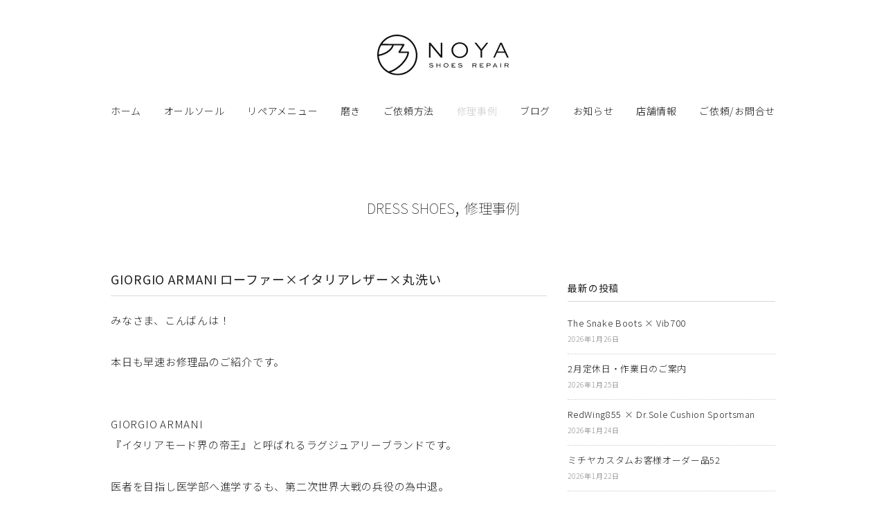

--- FILE ---
content_type: text/html; charset=UTF-8
request_url: https://noya-repair.com/2021/04/18/1237
body_size: 14971
content:
<!DOCTYPE html>
<html lang="ja">
<head>
<meta charset="utf-8">
<title>
GIORGIO ARMANI ローファー×イタリアレザー×丸洗い - 靴修理専門店 乃屋（のや）｜大阪市・上新庄・東淀川区｜全国対応可能</title>
<link rel="canonical" href="https://noya-repair.com">

<meta name="description" itemprop="description" content="大阪・上新庄にある靴修理専門店 乃屋（のや）です。ドレスブーツ、ワークブーツなど幅広い靴に対応しております。全国対応可能です。" />
<meta name="keywords" content="乃屋,靴修理,大阪,上新庄,東淀川区,ドレスブーツ,ワークブーツ">
<meta name="viewport" content="width=device-width,initial-scale=1.0">

<link rel="stylesheet" href="https://noya-repair.com/wp-content/themes/noya/responsive.css" type="text/css" media="screen, print" />
<link rel="stylesheet" href="https://noya-repair.com/wp-content/themes/noya/style.css" type="text/css" media="screen, print" />
<link rel="stylesheet" href="https://noya-repair.com/wp-content/themes/noya/font-awesome/css/font-awesome.css">
<link rel="alternate" type="application/atom+xml" title="靴修理専門店 乃屋（のや）｜大阪市・上新庄・東淀川区｜全国対応可能 Atom Feed" href="https://noya-repair.com/feed/atom" />
<link rel="alternate" type="application/rss+xml" title="靴修理専門店 乃屋（のや）｜大阪市・上新庄・東淀川区｜全国対応可能 RSS Feed" href="https://noya-repair.com/feed" />
<link rel="shortcut icon" type="image/x-icon" href="https://noya-repair.com/wp-content/themes/noya/images/favicon.ico" />
<link rel="apple-touch-icon-precomposed" href="https://noya-repair.com/wp-content/themes/noya/images/apple-touch-icon-180x180.png" />

<script type="text/javascript" src="https://ajax.googleapis.com/ajax/libs/jquery/1.8.2/jquery.min.js"></script>
<link rel="stylesheet" href="https://use.fontawesome.com/releases/v5.6.4/css/all.css">

<link rel="preconnect" href="https://fonts.gstatic.com">
<link href="https://fonts.googleapis.com/css2?family=Noto+Sans+JP:wght@100;300;400;500;700;900&display=swap" rel="stylesheet"> 
<link href="https://fonts.googleapis.com/css2?family=Roboto+Condensed:ital,wght@0,300;0,400;0,700;1,300;1,400;1,700&display=swap" rel="stylesheet"> 

<meta name='robots' content='max-image-preview:large' />
<link rel='dns-prefetch' href='//www.google.com' />
<link rel="alternate" title="oEmbed (JSON)" type="application/json+oembed" href="https://noya-repair.com/wp-json/oembed/1.0/embed?url=https%3A%2F%2Fnoya-repair.com%2F2021%2F04%2F18%2F1237" />
<link rel="alternate" title="oEmbed (XML)" type="text/xml+oembed" href="https://noya-repair.com/wp-json/oembed/1.0/embed?url=https%3A%2F%2Fnoya-repair.com%2F2021%2F04%2F18%2F1237&#038;format=xml" />
<style id='wp-img-auto-sizes-contain-inline-css' type='text/css'>
img:is([sizes=auto i],[sizes^="auto," i]){contain-intrinsic-size:3000px 1500px}
/*# sourceURL=wp-img-auto-sizes-contain-inline-css */
</style>
<style id='wp-emoji-styles-inline-css' type='text/css'>

	img.wp-smiley, img.emoji {
		display: inline !important;
		border: none !important;
		box-shadow: none !important;
		height: 1em !important;
		width: 1em !important;
		margin: 0 0.07em !important;
		vertical-align: -0.1em !important;
		background: none !important;
		padding: 0 !important;
	}
/*# sourceURL=wp-emoji-styles-inline-css */
</style>
<style id='wp-block-library-inline-css' type='text/css'>
:root{--wp-block-synced-color:#7a00df;--wp-block-synced-color--rgb:122,0,223;--wp-bound-block-color:var(--wp-block-synced-color);--wp-editor-canvas-background:#ddd;--wp-admin-theme-color:#007cba;--wp-admin-theme-color--rgb:0,124,186;--wp-admin-theme-color-darker-10:#006ba1;--wp-admin-theme-color-darker-10--rgb:0,107,160.5;--wp-admin-theme-color-darker-20:#005a87;--wp-admin-theme-color-darker-20--rgb:0,90,135;--wp-admin-border-width-focus:2px}@media (min-resolution:192dpi){:root{--wp-admin-border-width-focus:1.5px}}.wp-element-button{cursor:pointer}:root .has-very-light-gray-background-color{background-color:#eee}:root .has-very-dark-gray-background-color{background-color:#313131}:root .has-very-light-gray-color{color:#eee}:root .has-very-dark-gray-color{color:#313131}:root .has-vivid-green-cyan-to-vivid-cyan-blue-gradient-background{background:linear-gradient(135deg,#00d084,#0693e3)}:root .has-purple-crush-gradient-background{background:linear-gradient(135deg,#34e2e4,#4721fb 50%,#ab1dfe)}:root .has-hazy-dawn-gradient-background{background:linear-gradient(135deg,#faaca8,#dad0ec)}:root .has-subdued-olive-gradient-background{background:linear-gradient(135deg,#fafae1,#67a671)}:root .has-atomic-cream-gradient-background{background:linear-gradient(135deg,#fdd79a,#004a59)}:root .has-nightshade-gradient-background{background:linear-gradient(135deg,#330968,#31cdcf)}:root .has-midnight-gradient-background{background:linear-gradient(135deg,#020381,#2874fc)}:root{--wp--preset--font-size--normal:16px;--wp--preset--font-size--huge:42px}.has-regular-font-size{font-size:1em}.has-larger-font-size{font-size:2.625em}.has-normal-font-size{font-size:var(--wp--preset--font-size--normal)}.has-huge-font-size{font-size:var(--wp--preset--font-size--huge)}.has-text-align-center{text-align:center}.has-text-align-left{text-align:left}.has-text-align-right{text-align:right}.has-fit-text{white-space:nowrap!important}#end-resizable-editor-section{display:none}.aligncenter{clear:both}.items-justified-left{justify-content:flex-start}.items-justified-center{justify-content:center}.items-justified-right{justify-content:flex-end}.items-justified-space-between{justify-content:space-between}.screen-reader-text{border:0;clip-path:inset(50%);height:1px;margin:-1px;overflow:hidden;padding:0;position:absolute;width:1px;word-wrap:normal!important}.screen-reader-text:focus{background-color:#ddd;clip-path:none;color:#444;display:block;font-size:1em;height:auto;left:5px;line-height:normal;padding:15px 23px 14px;text-decoration:none;top:5px;width:auto;z-index:100000}html :where(.has-border-color){border-style:solid}html :where([style*=border-top-color]){border-top-style:solid}html :where([style*=border-right-color]){border-right-style:solid}html :where([style*=border-bottom-color]){border-bottom-style:solid}html :where([style*=border-left-color]){border-left-style:solid}html :where([style*=border-width]){border-style:solid}html :where([style*=border-top-width]){border-top-style:solid}html :where([style*=border-right-width]){border-right-style:solid}html :where([style*=border-bottom-width]){border-bottom-style:solid}html :where([style*=border-left-width]){border-left-style:solid}html :where(img[class*=wp-image-]){height:auto;max-width:100%}:where(figure){margin:0 0 1em}html :where(.is-position-sticky){--wp-admin--admin-bar--position-offset:var(--wp-admin--admin-bar--height,0px)}@media screen and (max-width:600px){html :where(.is-position-sticky){--wp-admin--admin-bar--position-offset:0px}}

/*# sourceURL=wp-block-library-inline-css */
</style><style id='wp-block-image-inline-css' type='text/css'>
.wp-block-image>a,.wp-block-image>figure>a{display:inline-block}.wp-block-image img{box-sizing:border-box;height:auto;max-width:100%;vertical-align:bottom}@media not (prefers-reduced-motion){.wp-block-image img.hide{visibility:hidden}.wp-block-image img.show{animation:show-content-image .4s}}.wp-block-image[style*=border-radius] img,.wp-block-image[style*=border-radius]>a{border-radius:inherit}.wp-block-image.has-custom-border img{box-sizing:border-box}.wp-block-image.aligncenter{text-align:center}.wp-block-image.alignfull>a,.wp-block-image.alignwide>a{width:100%}.wp-block-image.alignfull img,.wp-block-image.alignwide img{height:auto;width:100%}.wp-block-image .aligncenter,.wp-block-image .alignleft,.wp-block-image .alignright,.wp-block-image.aligncenter,.wp-block-image.alignleft,.wp-block-image.alignright{display:table}.wp-block-image .aligncenter>figcaption,.wp-block-image .alignleft>figcaption,.wp-block-image .alignright>figcaption,.wp-block-image.aligncenter>figcaption,.wp-block-image.alignleft>figcaption,.wp-block-image.alignright>figcaption{caption-side:bottom;display:table-caption}.wp-block-image .alignleft{float:left;margin:.5em 1em .5em 0}.wp-block-image .alignright{float:right;margin:.5em 0 .5em 1em}.wp-block-image .aligncenter{margin-left:auto;margin-right:auto}.wp-block-image :where(figcaption){margin-bottom:1em;margin-top:.5em}.wp-block-image.is-style-circle-mask img{border-radius:9999px}@supports ((-webkit-mask-image:none) or (mask-image:none)) or (-webkit-mask-image:none){.wp-block-image.is-style-circle-mask img{border-radius:0;-webkit-mask-image:url('data:image/svg+xml;utf8,<svg viewBox="0 0 100 100" xmlns="http://www.w3.org/2000/svg"><circle cx="50" cy="50" r="50"/></svg>');mask-image:url('data:image/svg+xml;utf8,<svg viewBox="0 0 100 100" xmlns="http://www.w3.org/2000/svg"><circle cx="50" cy="50" r="50"/></svg>');mask-mode:alpha;-webkit-mask-position:center;mask-position:center;-webkit-mask-repeat:no-repeat;mask-repeat:no-repeat;-webkit-mask-size:contain;mask-size:contain}}:root :where(.wp-block-image.is-style-rounded img,.wp-block-image .is-style-rounded img){border-radius:9999px}.wp-block-image figure{margin:0}.wp-lightbox-container{display:flex;flex-direction:column;position:relative}.wp-lightbox-container img{cursor:zoom-in}.wp-lightbox-container img:hover+button{opacity:1}.wp-lightbox-container button{align-items:center;backdrop-filter:blur(16px) saturate(180%);background-color:#5a5a5a40;border:none;border-radius:4px;cursor:zoom-in;display:flex;height:20px;justify-content:center;opacity:0;padding:0;position:absolute;right:16px;text-align:center;top:16px;width:20px;z-index:100}@media not (prefers-reduced-motion){.wp-lightbox-container button{transition:opacity .2s ease}}.wp-lightbox-container button:focus-visible{outline:3px auto #5a5a5a40;outline:3px auto -webkit-focus-ring-color;outline-offset:3px}.wp-lightbox-container button:hover{cursor:pointer;opacity:1}.wp-lightbox-container button:focus{opacity:1}.wp-lightbox-container button:focus,.wp-lightbox-container button:hover,.wp-lightbox-container button:not(:hover):not(:active):not(.has-background){background-color:#5a5a5a40;border:none}.wp-lightbox-overlay{box-sizing:border-box;cursor:zoom-out;height:100vh;left:0;overflow:hidden;position:fixed;top:0;visibility:hidden;width:100%;z-index:100000}.wp-lightbox-overlay .close-button{align-items:center;cursor:pointer;display:flex;justify-content:center;min-height:40px;min-width:40px;padding:0;position:absolute;right:calc(env(safe-area-inset-right) + 16px);top:calc(env(safe-area-inset-top) + 16px);z-index:5000000}.wp-lightbox-overlay .close-button:focus,.wp-lightbox-overlay .close-button:hover,.wp-lightbox-overlay .close-button:not(:hover):not(:active):not(.has-background){background:none;border:none}.wp-lightbox-overlay .lightbox-image-container{height:var(--wp--lightbox-container-height);left:50%;overflow:hidden;position:absolute;top:50%;transform:translate(-50%,-50%);transform-origin:top left;width:var(--wp--lightbox-container-width);z-index:9999999999}.wp-lightbox-overlay .wp-block-image{align-items:center;box-sizing:border-box;display:flex;height:100%;justify-content:center;margin:0;position:relative;transform-origin:0 0;width:100%;z-index:3000000}.wp-lightbox-overlay .wp-block-image img{height:var(--wp--lightbox-image-height);min-height:var(--wp--lightbox-image-height);min-width:var(--wp--lightbox-image-width);width:var(--wp--lightbox-image-width)}.wp-lightbox-overlay .wp-block-image figcaption{display:none}.wp-lightbox-overlay button{background:none;border:none}.wp-lightbox-overlay .scrim{background-color:#fff;height:100%;opacity:.9;position:absolute;width:100%;z-index:2000000}.wp-lightbox-overlay.active{visibility:visible}@media not (prefers-reduced-motion){.wp-lightbox-overlay.active{animation:turn-on-visibility .25s both}.wp-lightbox-overlay.active img{animation:turn-on-visibility .35s both}.wp-lightbox-overlay.show-closing-animation:not(.active){animation:turn-off-visibility .35s both}.wp-lightbox-overlay.show-closing-animation:not(.active) img{animation:turn-off-visibility .25s both}.wp-lightbox-overlay.zoom.active{animation:none;opacity:1;visibility:visible}.wp-lightbox-overlay.zoom.active .lightbox-image-container{animation:lightbox-zoom-in .4s}.wp-lightbox-overlay.zoom.active .lightbox-image-container img{animation:none}.wp-lightbox-overlay.zoom.active .scrim{animation:turn-on-visibility .4s forwards}.wp-lightbox-overlay.zoom.show-closing-animation:not(.active){animation:none}.wp-lightbox-overlay.zoom.show-closing-animation:not(.active) .lightbox-image-container{animation:lightbox-zoom-out .4s}.wp-lightbox-overlay.zoom.show-closing-animation:not(.active) .lightbox-image-container img{animation:none}.wp-lightbox-overlay.zoom.show-closing-animation:not(.active) .scrim{animation:turn-off-visibility .4s forwards}}@keyframes show-content-image{0%{visibility:hidden}99%{visibility:hidden}to{visibility:visible}}@keyframes turn-on-visibility{0%{opacity:0}to{opacity:1}}@keyframes turn-off-visibility{0%{opacity:1;visibility:visible}99%{opacity:0;visibility:visible}to{opacity:0;visibility:hidden}}@keyframes lightbox-zoom-in{0%{transform:translate(calc((-100vw + var(--wp--lightbox-scrollbar-width))/2 + var(--wp--lightbox-initial-left-position)),calc(-50vh + var(--wp--lightbox-initial-top-position))) scale(var(--wp--lightbox-scale))}to{transform:translate(-50%,-50%) scale(1)}}@keyframes lightbox-zoom-out{0%{transform:translate(-50%,-50%) scale(1);visibility:visible}99%{visibility:visible}to{transform:translate(calc((-100vw + var(--wp--lightbox-scrollbar-width))/2 + var(--wp--lightbox-initial-left-position)),calc(-50vh + var(--wp--lightbox-initial-top-position))) scale(var(--wp--lightbox-scale));visibility:hidden}}
/*# sourceURL=https://noya-repair.com/wp-includes/blocks/image/style.min.css */
</style>
<style id='wp-block-paragraph-inline-css' type='text/css'>
.is-small-text{font-size:.875em}.is-regular-text{font-size:1em}.is-large-text{font-size:2.25em}.is-larger-text{font-size:3em}.has-drop-cap:not(:focus):first-letter{float:left;font-size:8.4em;font-style:normal;font-weight:100;line-height:.68;margin:.05em .1em 0 0;text-transform:uppercase}body.rtl .has-drop-cap:not(:focus):first-letter{float:none;margin-left:.1em}p.has-drop-cap.has-background{overflow:hidden}:root :where(p.has-background){padding:1.25em 2.375em}:where(p.has-text-color:not(.has-link-color)) a{color:inherit}p.has-text-align-left[style*="writing-mode:vertical-lr"],p.has-text-align-right[style*="writing-mode:vertical-rl"]{rotate:180deg}
/*# sourceURL=https://noya-repair.com/wp-includes/blocks/paragraph/style.min.css */
</style>
<style id='global-styles-inline-css' type='text/css'>
:root{--wp--preset--aspect-ratio--square: 1;--wp--preset--aspect-ratio--4-3: 4/3;--wp--preset--aspect-ratio--3-4: 3/4;--wp--preset--aspect-ratio--3-2: 3/2;--wp--preset--aspect-ratio--2-3: 2/3;--wp--preset--aspect-ratio--16-9: 16/9;--wp--preset--aspect-ratio--9-16: 9/16;--wp--preset--color--black: #000000;--wp--preset--color--cyan-bluish-gray: #abb8c3;--wp--preset--color--white: #ffffff;--wp--preset--color--pale-pink: #f78da7;--wp--preset--color--vivid-red: #cf2e2e;--wp--preset--color--luminous-vivid-orange: #ff6900;--wp--preset--color--luminous-vivid-amber: #fcb900;--wp--preset--color--light-green-cyan: #7bdcb5;--wp--preset--color--vivid-green-cyan: #00d084;--wp--preset--color--pale-cyan-blue: #8ed1fc;--wp--preset--color--vivid-cyan-blue: #0693e3;--wp--preset--color--vivid-purple: #9b51e0;--wp--preset--gradient--vivid-cyan-blue-to-vivid-purple: linear-gradient(135deg,rgb(6,147,227) 0%,rgb(155,81,224) 100%);--wp--preset--gradient--light-green-cyan-to-vivid-green-cyan: linear-gradient(135deg,rgb(122,220,180) 0%,rgb(0,208,130) 100%);--wp--preset--gradient--luminous-vivid-amber-to-luminous-vivid-orange: linear-gradient(135deg,rgb(252,185,0) 0%,rgb(255,105,0) 100%);--wp--preset--gradient--luminous-vivid-orange-to-vivid-red: linear-gradient(135deg,rgb(255,105,0) 0%,rgb(207,46,46) 100%);--wp--preset--gradient--very-light-gray-to-cyan-bluish-gray: linear-gradient(135deg,rgb(238,238,238) 0%,rgb(169,184,195) 100%);--wp--preset--gradient--cool-to-warm-spectrum: linear-gradient(135deg,rgb(74,234,220) 0%,rgb(151,120,209) 20%,rgb(207,42,186) 40%,rgb(238,44,130) 60%,rgb(251,105,98) 80%,rgb(254,248,76) 100%);--wp--preset--gradient--blush-light-purple: linear-gradient(135deg,rgb(255,206,236) 0%,rgb(152,150,240) 100%);--wp--preset--gradient--blush-bordeaux: linear-gradient(135deg,rgb(254,205,165) 0%,rgb(254,45,45) 50%,rgb(107,0,62) 100%);--wp--preset--gradient--luminous-dusk: linear-gradient(135deg,rgb(255,203,112) 0%,rgb(199,81,192) 50%,rgb(65,88,208) 100%);--wp--preset--gradient--pale-ocean: linear-gradient(135deg,rgb(255,245,203) 0%,rgb(182,227,212) 50%,rgb(51,167,181) 100%);--wp--preset--gradient--electric-grass: linear-gradient(135deg,rgb(202,248,128) 0%,rgb(113,206,126) 100%);--wp--preset--gradient--midnight: linear-gradient(135deg,rgb(2,3,129) 0%,rgb(40,116,252) 100%);--wp--preset--font-size--small: 13px;--wp--preset--font-size--medium: 20px;--wp--preset--font-size--large: 36px;--wp--preset--font-size--x-large: 42px;--wp--preset--spacing--20: 0.44rem;--wp--preset--spacing--30: 0.67rem;--wp--preset--spacing--40: 1rem;--wp--preset--spacing--50: 1.5rem;--wp--preset--spacing--60: 2.25rem;--wp--preset--spacing--70: 3.38rem;--wp--preset--spacing--80: 5.06rem;--wp--preset--shadow--natural: 6px 6px 9px rgba(0, 0, 0, 0.2);--wp--preset--shadow--deep: 12px 12px 50px rgba(0, 0, 0, 0.4);--wp--preset--shadow--sharp: 6px 6px 0px rgba(0, 0, 0, 0.2);--wp--preset--shadow--outlined: 6px 6px 0px -3px rgb(255, 255, 255), 6px 6px rgb(0, 0, 0);--wp--preset--shadow--crisp: 6px 6px 0px rgb(0, 0, 0);}:where(.is-layout-flex){gap: 0.5em;}:where(.is-layout-grid){gap: 0.5em;}body .is-layout-flex{display: flex;}.is-layout-flex{flex-wrap: wrap;align-items: center;}.is-layout-flex > :is(*, div){margin: 0;}body .is-layout-grid{display: grid;}.is-layout-grid > :is(*, div){margin: 0;}:where(.wp-block-columns.is-layout-flex){gap: 2em;}:where(.wp-block-columns.is-layout-grid){gap: 2em;}:where(.wp-block-post-template.is-layout-flex){gap: 1.25em;}:where(.wp-block-post-template.is-layout-grid){gap: 1.25em;}.has-black-color{color: var(--wp--preset--color--black) !important;}.has-cyan-bluish-gray-color{color: var(--wp--preset--color--cyan-bluish-gray) !important;}.has-white-color{color: var(--wp--preset--color--white) !important;}.has-pale-pink-color{color: var(--wp--preset--color--pale-pink) !important;}.has-vivid-red-color{color: var(--wp--preset--color--vivid-red) !important;}.has-luminous-vivid-orange-color{color: var(--wp--preset--color--luminous-vivid-orange) !important;}.has-luminous-vivid-amber-color{color: var(--wp--preset--color--luminous-vivid-amber) !important;}.has-light-green-cyan-color{color: var(--wp--preset--color--light-green-cyan) !important;}.has-vivid-green-cyan-color{color: var(--wp--preset--color--vivid-green-cyan) !important;}.has-pale-cyan-blue-color{color: var(--wp--preset--color--pale-cyan-blue) !important;}.has-vivid-cyan-blue-color{color: var(--wp--preset--color--vivid-cyan-blue) !important;}.has-vivid-purple-color{color: var(--wp--preset--color--vivid-purple) !important;}.has-black-background-color{background-color: var(--wp--preset--color--black) !important;}.has-cyan-bluish-gray-background-color{background-color: var(--wp--preset--color--cyan-bluish-gray) !important;}.has-white-background-color{background-color: var(--wp--preset--color--white) !important;}.has-pale-pink-background-color{background-color: var(--wp--preset--color--pale-pink) !important;}.has-vivid-red-background-color{background-color: var(--wp--preset--color--vivid-red) !important;}.has-luminous-vivid-orange-background-color{background-color: var(--wp--preset--color--luminous-vivid-orange) !important;}.has-luminous-vivid-amber-background-color{background-color: var(--wp--preset--color--luminous-vivid-amber) !important;}.has-light-green-cyan-background-color{background-color: var(--wp--preset--color--light-green-cyan) !important;}.has-vivid-green-cyan-background-color{background-color: var(--wp--preset--color--vivid-green-cyan) !important;}.has-pale-cyan-blue-background-color{background-color: var(--wp--preset--color--pale-cyan-blue) !important;}.has-vivid-cyan-blue-background-color{background-color: var(--wp--preset--color--vivid-cyan-blue) !important;}.has-vivid-purple-background-color{background-color: var(--wp--preset--color--vivid-purple) !important;}.has-black-border-color{border-color: var(--wp--preset--color--black) !important;}.has-cyan-bluish-gray-border-color{border-color: var(--wp--preset--color--cyan-bluish-gray) !important;}.has-white-border-color{border-color: var(--wp--preset--color--white) !important;}.has-pale-pink-border-color{border-color: var(--wp--preset--color--pale-pink) !important;}.has-vivid-red-border-color{border-color: var(--wp--preset--color--vivid-red) !important;}.has-luminous-vivid-orange-border-color{border-color: var(--wp--preset--color--luminous-vivid-orange) !important;}.has-luminous-vivid-amber-border-color{border-color: var(--wp--preset--color--luminous-vivid-amber) !important;}.has-light-green-cyan-border-color{border-color: var(--wp--preset--color--light-green-cyan) !important;}.has-vivid-green-cyan-border-color{border-color: var(--wp--preset--color--vivid-green-cyan) !important;}.has-pale-cyan-blue-border-color{border-color: var(--wp--preset--color--pale-cyan-blue) !important;}.has-vivid-cyan-blue-border-color{border-color: var(--wp--preset--color--vivid-cyan-blue) !important;}.has-vivid-purple-border-color{border-color: var(--wp--preset--color--vivid-purple) !important;}.has-vivid-cyan-blue-to-vivid-purple-gradient-background{background: var(--wp--preset--gradient--vivid-cyan-blue-to-vivid-purple) !important;}.has-light-green-cyan-to-vivid-green-cyan-gradient-background{background: var(--wp--preset--gradient--light-green-cyan-to-vivid-green-cyan) !important;}.has-luminous-vivid-amber-to-luminous-vivid-orange-gradient-background{background: var(--wp--preset--gradient--luminous-vivid-amber-to-luminous-vivid-orange) !important;}.has-luminous-vivid-orange-to-vivid-red-gradient-background{background: var(--wp--preset--gradient--luminous-vivid-orange-to-vivid-red) !important;}.has-very-light-gray-to-cyan-bluish-gray-gradient-background{background: var(--wp--preset--gradient--very-light-gray-to-cyan-bluish-gray) !important;}.has-cool-to-warm-spectrum-gradient-background{background: var(--wp--preset--gradient--cool-to-warm-spectrum) !important;}.has-blush-light-purple-gradient-background{background: var(--wp--preset--gradient--blush-light-purple) !important;}.has-blush-bordeaux-gradient-background{background: var(--wp--preset--gradient--blush-bordeaux) !important;}.has-luminous-dusk-gradient-background{background: var(--wp--preset--gradient--luminous-dusk) !important;}.has-pale-ocean-gradient-background{background: var(--wp--preset--gradient--pale-ocean) !important;}.has-electric-grass-gradient-background{background: var(--wp--preset--gradient--electric-grass) !important;}.has-midnight-gradient-background{background: var(--wp--preset--gradient--midnight) !important;}.has-small-font-size{font-size: var(--wp--preset--font-size--small) !important;}.has-medium-font-size{font-size: var(--wp--preset--font-size--medium) !important;}.has-large-font-size{font-size: var(--wp--preset--font-size--large) !important;}.has-x-large-font-size{font-size: var(--wp--preset--font-size--x-large) !important;}
/*# sourceURL=global-styles-inline-css */
</style>

<style id='classic-theme-styles-inline-css' type='text/css'>
/*! This file is auto-generated */
.wp-block-button__link{color:#fff;background-color:#32373c;border-radius:9999px;box-shadow:none;text-decoration:none;padding:calc(.667em + 2px) calc(1.333em + 2px);font-size:1.125em}.wp-block-file__button{background:#32373c;color:#fff;text-decoration:none}
/*# sourceURL=/wp-includes/css/classic-themes.min.css */
</style>
<link rel='stylesheet' id='contact-form-7-css' href='https://noya-repair.com/wp-content/plugins/contact-form-7/includes/css/styles.css?ver=6.1.4' type='text/css' media='all' />
<link rel='stylesheet' id='scroll-top-css-css' href='https://noya-repair.com/wp-content/plugins/scroll-top/assets/css/scroll-top.css?ver=1.5.5' type='text/css' media='all' />
<script type="text/javascript" src="https://noya-repair.com/wp-includes/js/jquery/jquery.min.js?ver=3.7.1" id="jquery-core-js"></script>
<script type="text/javascript" src="https://noya-repair.com/wp-includes/js/jquery/jquery-migrate.min.js?ver=3.4.1" id="jquery-migrate-js"></script>
<link rel="https://api.w.org/" href="https://noya-repair.com/wp-json/" /><link rel="alternate" title="JSON" type="application/json" href="https://noya-repair.com/wp-json/wp/v2/posts/1237" /><link rel='shortlink' href='https://noya-repair.com/?p=1237' />
<!-- Scroll To Top -->
<style id="scrolltop-custom-style">
		#scrollUp {border-radius:0;opacity:0.7;bottom:20px;right:20px;background:#cccccc;;}
		#scrollUp:hover{opacity:1;}
        .top-icon{stroke:#ffffff;}
        @media (max-width: 567px) { #scrollUp { display: none !important; } };
		
		</style>
<!-- End Scroll Top - https://wordpress.org/plugins/scroll-top/ -->

<script src="https://noya-repair.com/wp-content/themes/noya/jquery/jquery.cycle2.js"></script>

<script type="text/javascript" src="https://noya-repair.com/wp-content/themes/noya/js/ajaxzip2/ajaxzip2.js" charset="UTF-8"></script>
<script type="text/javascript">
//<![CDATA[
jQuery(function(){
AjaxZip2.JSONDATA = "https://noya-repair.com/wp-content/themes/noya/js/ajaxzip2/data";
jQuery('#zip').keyup(function(event){
AjaxZip2.zip2addr(this,'pref','addr');
})
})
//]]>
</script>

</head>

<body class="wp-singular post-template-default single single-post postid-1237 single-format-standard wp-theme-noya" onContextmenu='return false'>
<!-- Global site tag (gtag.js) - Google Analytics -->
<script async src="https://www.googletagmanager.com/gtag/js?id=G-QWGV54P75V"></script>
<script>
  window.dataLayer = window.dataLayer || [];
  function gtag(){dataLayer.push(arguments);}
  gtag('js', new Date());

  gtag('config', 'G-QWGV54P75V');
</script>
<!-- ヘッダー -->
<header id="header">

<div id="header_top">

<!-- ロゴ -->
<div class="logo_box">
<h1 class="logo">
<a href="https://noya-repair.com" title="靴修理専門店 乃屋（のや）｜大阪市・上新庄・東淀川区｜全国対応可能">
<img src="/wp-content/themes/noya/images/logo.svg" alt="靴修理専門店 乃屋（のや）｜大阪市・上新庄・東淀川区｜全国対応可能"/></a>
</h1>
</div>
<!-- / ロゴ -->

</div>

<!-- トップナビゲーション -->
<nav id="nav">
<!--[if IE 7 ]><div style="margin-top:30px"></div><![endif]-->
<ul id="topnav">
<li><div class="menu-topnav-container"><ul id="menu-topnav" class="menu"><li id="menu-item-23" class="menu-item menu-item-type-custom menu-item-object-custom menu-item-home menu-item-23"><a href="https://noya-repair.com/">ホーム</a></li>
<li id="menu-item-262" class="menu-item menu-item-type-post_type menu-item-object-page menu-item-262"><a href="https://noya-repair.com/all-sole" title="オールソールメニュー">オールソール</a></li>
<li id="menu-item-29" class="menu-item menu-item-type-post_type menu-item-object-page menu-item-29"><a href="https://noya-repair.com/repair" title="修理メニュー">リペアメニュー</a></li>
<li id="menu-item-28" class="menu-item menu-item-type-post_type menu-item-object-page menu-item-28"><a href="https://noya-repair.com/polish" title="磨きメニュー">磨き</a></li>
<li id="menu-item-27" class="menu-item menu-item-type-post_type menu-item-object-page menu-item-27"><a href="https://noya-repair.com/how-to-order">ご依頼方法</a></li>
<li id="menu-item-32" class="menu-item menu-item-type-taxonomy menu-item-object-category current-post-ancestor current-menu-parent current-post-parent menu-item-32"><a href="https://noya-repair.com/category/works">修理事例</a></li>
<li id="menu-item-30" class="menu-item menu-item-type-taxonomy menu-item-object-category menu-item-30"><a href="https://noya-repair.com/category/blog">ブログ</a></li>
<li id="menu-item-31" class="menu-item menu-item-type-taxonomy menu-item-object-category menu-item-31"><a href="https://noya-repair.com/category/information">お知らせ</a></li>
<li id="menu-item-24" class="menu-item menu-item-type-post_type menu-item-object-page menu-item-24"><a href="https://noya-repair.com/about">店舗情報</a></li>
<li id="menu-item-26" class="menu-item menu-item-type-post_type menu-item-object-page menu-item-26"><a href="https://noya-repair.com/contact">ご依頼/お問合せ</a></li>
</ul></div></li>
</ul>
</nav>
<!-- / トップナビゲーション -->
<div class="clear"></div>

</header>

<!-- / ヘッダー -->
    
<div class="clear"></div>

<!-- 全体warapper -->
<div class="wrapper">

<!-- メインwrap -->
<div id="main">

<!-- ページタイトル -->
<p class="pagetitle"><a href="https://noya-repair.com/category/works/dressshoes" rel="category tag">DRESS SHOES</a>, <a href="https://noya-repair.com/category/works" rel="category tag">修理事例</a></p>
<!-- / ページタイトル -->

<!-- コンテンツブロック -->
<div class="row">

<!-- 本文エリア -->
<article class="twothird">

<!-- 投稿 -->
<h2 class="blog-title">GIORGIO ARMANI ローファー×イタリアレザー×丸洗い</h2>


<p>みなさま、こんばんは！<br><br></p>



<p>本日も早速お修理品のご紹介です。<br><br></p>



<p><br>GIORGIO ARMANI<br>『イタリアモード界の帝王』と呼ばれるラグジュアリーブランドです。<br><br>医者を目指し医学部へ進学するも、第二次世界大戦の兵役の為中退。<br>その後、ミラノの大手百貨店『ラ・リナシェンテ』で<br>紳士服の買い付けに携わったことがきっかけとなります。<br>デザイナーとしての出発は31歳の時だそうで、遅咲きのデザイナーともいわれています。<br>人気デザイナー、ニノ・セルティにスカウトされ『ヒットマン』のデザイナーに就任。<br>その後建築家セルジオ・ガレオッティと共に『GIORGIO ARMANI S.p.A.』を設立。<br>以降、EMPORIO ARMANI&nbsp;　ARMANI JEANSなど事業拡大を図り、現在に至ります。<br><br>完璧主義者といわれるアルマーニ氏<br>ダークカラーを基調としたシンプルながらも素材・技術の高さで作られるデザインは<br>芸術品とも言われ、スーツは特にビジネスシーンで<br>一目置かれるアイテムではないでしょうか。<br><br></p>



<p>本日お預かりしましたのはスウェードローファーです。</p>



<p></p>



<p>まずはbeforeから</p>



<figure class="wp-block-image size-full"><img fetchpriority="high" decoding="async" width="1200" height="800" src="https://noya-repair.com/wp-content/uploads/2021/04/2021-04-04-19.08.42.jpg" alt="" class="wp-image-1239" srcset="https://noya-repair.com/wp-content/uploads/2021/04/2021-04-04-19.08.42.jpg 1200w, https://noya-repair.com/wp-content/uploads/2021/04/2021-04-04-19.08.42-300x200.jpg 300w, https://noya-repair.com/wp-content/uploads/2021/04/2021-04-04-19.08.42-1024x683.jpg 1024w, https://noya-repair.com/wp-content/uploads/2021/04/2021-04-04-19.08.42-768x512.jpg 768w" sizes="(max-width: 1200px) 100vw, 1200px" /></figure>



<figure class="wp-block-image size-full"><img decoding="async" width="1200" height="800" src="https://noya-repair.com/wp-content/uploads/2021/04/2021-04-04-19.09.20.jpg" alt="" class="wp-image-1240" srcset="https://noya-repair.com/wp-content/uploads/2021/04/2021-04-04-19.09.20.jpg 1200w, https://noya-repair.com/wp-content/uploads/2021/04/2021-04-04-19.09.20-300x200.jpg 300w, https://noya-repair.com/wp-content/uploads/2021/04/2021-04-04-19.09.20-1024x683.jpg 1024w, https://noya-repair.com/wp-content/uploads/2021/04/2021-04-04-19.09.20-768x512.jpg 768w" sizes="(max-width: 1200px) 100vw, 1200px" /></figure>



<figure class="wp-block-image size-full"><img decoding="async" width="1200" height="800" src="https://noya-repair.com/wp-content/uploads/2021/04/2021-04-04-19.10.13.jpg" alt="" class="wp-image-1241" srcset="https://noya-repair.com/wp-content/uploads/2021/04/2021-04-04-19.10.13.jpg 1200w, https://noya-repair.com/wp-content/uploads/2021/04/2021-04-04-19.10.13-300x200.jpg 300w, https://noya-repair.com/wp-content/uploads/2021/04/2021-04-04-19.10.13-1024x683.jpg 1024w, https://noya-repair.com/wp-content/uploads/2021/04/2021-04-04-19.10.13-768x512.jpg 768w" sizes="(max-width: 1200px) 100vw, 1200px" /></figure>



<figure class="wp-block-image size-full"><img loading="lazy" decoding="async" width="1200" height="800" src="https://noya-repair.com/wp-content/uploads/2021/04/2021-04-04-19.10.58.jpg" alt="" class="wp-image-1242" srcset="https://noya-repair.com/wp-content/uploads/2021/04/2021-04-04-19.10.58.jpg 1200w, https://noya-repair.com/wp-content/uploads/2021/04/2021-04-04-19.10.58-300x200.jpg 300w, https://noya-repair.com/wp-content/uploads/2021/04/2021-04-04-19.10.58-1024x683.jpg 1024w, https://noya-repair.com/wp-content/uploads/2021/04/2021-04-04-19.10.58-768x512.jpg 768w" sizes="auto, (max-width: 1200px) 100vw, 1200px" /></figure>



<p>ハーフラバー下のウレタン部分が劣化し、崩壊してしまっていた状態でした。<br>靴全体もくすんでおり、あわせて丸洗いもご提案いたしました。</p>



<p></p>



<p>それではafterを</p>



<figure class="wp-block-image size-full"><img loading="lazy" decoding="async" width="1200" height="800" src="https://noya-repair.com/wp-content/uploads/2021/04/2021-04-12-09.57.55.jpg" alt="" class="wp-image-1243" srcset="https://noya-repair.com/wp-content/uploads/2021/04/2021-04-12-09.57.55.jpg 1200w, https://noya-repair.com/wp-content/uploads/2021/04/2021-04-12-09.57.55-300x200.jpg 300w, https://noya-repair.com/wp-content/uploads/2021/04/2021-04-12-09.57.55-1024x683.jpg 1024w, https://noya-repair.com/wp-content/uploads/2021/04/2021-04-12-09.57.55-768x512.jpg 768w" sizes="auto, (max-width: 1200px) 100vw, 1200px" /></figure>



<figure class="wp-block-image size-full"><img loading="lazy" decoding="async" width="1200" height="800" src="https://noya-repair.com/wp-content/uploads/2021/04/2021-04-12-09.58.44.jpg" alt="" class="wp-image-1244" srcset="https://noya-repair.com/wp-content/uploads/2021/04/2021-04-12-09.58.44.jpg 1200w, https://noya-repair.com/wp-content/uploads/2021/04/2021-04-12-09.58.44-300x200.jpg 300w, https://noya-repair.com/wp-content/uploads/2021/04/2021-04-12-09.58.44-1024x683.jpg 1024w, https://noya-repair.com/wp-content/uploads/2021/04/2021-04-12-09.58.44-768x512.jpg 768w" sizes="auto, (max-width: 1200px) 100vw, 1200px" /></figure>



<figure class="wp-block-image size-full"><img loading="lazy" decoding="async" width="1200" height="800" src="https://noya-repair.com/wp-content/uploads/2021/04/2021-04-12-09.59.38.jpg" alt="" class="wp-image-1245" srcset="https://noya-repair.com/wp-content/uploads/2021/04/2021-04-12-09.59.38.jpg 1200w, https://noya-repair.com/wp-content/uploads/2021/04/2021-04-12-09.59.38-300x200.jpg 300w, https://noya-repair.com/wp-content/uploads/2021/04/2021-04-12-09.59.38-1024x683.jpg 1024w, https://noya-repair.com/wp-content/uploads/2021/04/2021-04-12-09.59.38-768x512.jpg 768w" sizes="auto, (max-width: 1200px) 100vw, 1200px" /></figure>



<figure class="wp-block-image size-full"><img loading="lazy" decoding="async" width="1200" height="800" src="https://noya-repair.com/wp-content/uploads/2021/04/2021-04-12-10.00.38.jpg" alt="" class="wp-image-1246" srcset="https://noya-repair.com/wp-content/uploads/2021/04/2021-04-12-10.00.38.jpg 1200w, https://noya-repair.com/wp-content/uploads/2021/04/2021-04-12-10.00.38-300x200.jpg 300w, https://noya-repair.com/wp-content/uploads/2021/04/2021-04-12-10.00.38-1024x683.jpg 1024w, https://noya-repair.com/wp-content/uploads/2021/04/2021-04-12-10.00.38-768x512.jpg 768w" sizes="auto, (max-width: 1200px) 100vw, 1200px" /></figure>



<p>丸洗いでしっかり汚れを落とし、<br>スエードの滑らかな毛並みと上品さを復活させました。<br><br>オールソールはマッケイ製法と相性のいい、お馴染みのイタリアレザーをご提案。<br>コバ部分はブラウン、カラーで引き締めメリハリを出し仕上げております。<br>トップリフトはローファーのカジュアルな雰囲気を活かしラスター仕様に。<br><br>オールソール時にハーフラバーを施すことによって、<br>ステッチを切らずに対応でき、摩耗防止の準備万全です◎<br><br>また色々なコーディネートと共にお楽しみいただけると幸いです！<br>ヴィトンデニムスニーカーと共にオーダーいただき<br>ありがとうございました！！</p>



<p><br>オールソール(イタリアレザー)　 ¥13,200<br>ハーフラバ ー                                   ¥2,970<br>丸洗い                                           ¥3,300<br><br></p>



<p>大阪市東淀川区上新庄　靴修理専門店『乃屋』では<br>配送での受付・返却も承っております。<br>2足以上同時受付にて、返却時の送料無料でご対応いたします。<br>※受付時の送料はお客様負担となります。</p>



<p><br>大阪・梅田・十三・淡路・上新庄・吹田・摂津・茨木・高槻…more<br>お困りごとがございましたら、お気軽にご相談くださいませ！<br>みなさまのご来店を、心よりお待ちいたしております！！</p>

<div id="blog-foot">2021年04月18日 ｜ Posted in <a href="https://noya-repair.com/category/works/dressshoes" rel="category tag">DRESS SHOES</a>, <a href="https://noya-repair.com/category/works" rel="category tag">修理事例</a></div>
<!-- / 投稿 -->

<!-- ページャー -->
<div id="next">
<span class="left"><a href="https://noya-repair.com/2021/04/17/1214" rel="prev">＜ SCOTCH GRAIN オデッサ×Vib＃2055×丸洗い</a></span>
<span class="right"><a href="https://noya-repair.com/2021/04/20/1248" rel="next">ALDEN 59198×イタリアレザー ＞</a></span>
<div class="clear"></div>
</div>
<!-- / ページャー -->

<!-- コメントエリア -->


<!-- / コメントエリア -->

<!-- 投稿が無い場合 -->
<!-- 投稿が無い場合 -->

</article>
<!-- / 本文エリア -->

<!-- サイドエリア -->
<article class="third">
<!-- サイドバー -->
<div id="sidebar">

<div id="sidebox">

		<div id="recent-posts-2" class="widget widget_recent_entries">
		<div class="sidebar-title">最新の投稿</div>
		<ul>
											<li>
					<a href="https://noya-repair.com/2026/01/26/15792">The Snake Boots × Vib700</a>
											<span class="post-date">2026年1月26日</span>
									</li>
											<li>
					<a href="https://noya-repair.com/2026/01/25/15754">2月定休日・作業日のご案内</a>
											<span class="post-date">2026年1月25日</span>
									</li>
											<li>
					<a href="https://noya-repair.com/2026/01/24/15788">RedWing855 × Dr.Sole Cushion Sportsman</a>
											<span class="post-date">2026年1月24日</span>
									</li>
											<li>
					<a href="https://noya-repair.com/2026/01/22/15762">ミチヤカスタムお客様オーダー品52</a>
											<span class="post-date">2026年1月22日</span>
									</li>
											<li>
					<a href="https://noya-repair.com/2026/01/19/15730">RedWing 9419 × Dr.Sole Cork Half Sole</a>
											<span class="post-date">2026年1月19日</span>
									</li>
					</ul>

		</div><div id="archives-3" class="widget widget_archive"><div class="sidebar-title">過去の投稿</div>		<label class="screen-reader-text" for="archives-dropdown-3">過去の投稿</label>
		<select id="archives-dropdown-3" name="archive-dropdown">
			
			<option value="">月を選択</option>
				<option value='https://noya-repair.com/2026/01'> 2026年1月 </option>
	<option value='https://noya-repair.com/2025/12'> 2025年12月 </option>
	<option value='https://noya-repair.com/2025/11'> 2025年11月 </option>
	<option value='https://noya-repair.com/2025/10'> 2025年10月 </option>
	<option value='https://noya-repair.com/2025/09'> 2025年9月 </option>
	<option value='https://noya-repair.com/2025/08'> 2025年8月 </option>
	<option value='https://noya-repair.com/2025/07'> 2025年7月 </option>
	<option value='https://noya-repair.com/2025/06'> 2025年6月 </option>
	<option value='https://noya-repair.com/2025/05'> 2025年5月 </option>
	<option value='https://noya-repair.com/2025/04'> 2025年4月 </option>
	<option value='https://noya-repair.com/2025/03'> 2025年3月 </option>
	<option value='https://noya-repair.com/2025/02'> 2025年2月 </option>
	<option value='https://noya-repair.com/2025/01'> 2025年1月 </option>
	<option value='https://noya-repair.com/2024/12'> 2024年12月 </option>
	<option value='https://noya-repair.com/2024/11'> 2024年11月 </option>
	<option value='https://noya-repair.com/2024/10'> 2024年10月 </option>
	<option value='https://noya-repair.com/2024/09'> 2024年9月 </option>
	<option value='https://noya-repair.com/2024/08'> 2024年8月 </option>
	<option value='https://noya-repair.com/2024/07'> 2024年7月 </option>
	<option value='https://noya-repair.com/2024/06'> 2024年6月 </option>
	<option value='https://noya-repair.com/2024/05'> 2024年5月 </option>
	<option value='https://noya-repair.com/2024/04'> 2024年4月 </option>
	<option value='https://noya-repair.com/2024/03'> 2024年3月 </option>
	<option value='https://noya-repair.com/2024/02'> 2024年2月 </option>
	<option value='https://noya-repair.com/2024/01'> 2024年1月 </option>
	<option value='https://noya-repair.com/2023/12'> 2023年12月 </option>
	<option value='https://noya-repair.com/2023/11'> 2023年11月 </option>
	<option value='https://noya-repair.com/2023/10'> 2023年10月 </option>
	<option value='https://noya-repair.com/2023/09'> 2023年9月 </option>
	<option value='https://noya-repair.com/2023/08'> 2023年8月 </option>
	<option value='https://noya-repair.com/2023/07'> 2023年7月 </option>
	<option value='https://noya-repair.com/2023/06'> 2023年6月 </option>
	<option value='https://noya-repair.com/2023/05'> 2023年5月 </option>
	<option value='https://noya-repair.com/2023/04'> 2023年4月 </option>
	<option value='https://noya-repair.com/2023/03'> 2023年3月 </option>
	<option value='https://noya-repair.com/2023/02'> 2023年2月 </option>
	<option value='https://noya-repair.com/2023/01'> 2023年1月 </option>
	<option value='https://noya-repair.com/2022/12'> 2022年12月 </option>
	<option value='https://noya-repair.com/2022/11'> 2022年11月 </option>
	<option value='https://noya-repair.com/2022/10'> 2022年10月 </option>
	<option value='https://noya-repair.com/2022/09'> 2022年9月 </option>
	<option value='https://noya-repair.com/2022/08'> 2022年8月 </option>
	<option value='https://noya-repair.com/2022/07'> 2022年7月 </option>
	<option value='https://noya-repair.com/2022/06'> 2022年6月 </option>
	<option value='https://noya-repair.com/2022/05'> 2022年5月 </option>
	<option value='https://noya-repair.com/2022/04'> 2022年4月 </option>
	<option value='https://noya-repair.com/2022/03'> 2022年3月 </option>
	<option value='https://noya-repair.com/2022/02'> 2022年2月 </option>
	<option value='https://noya-repair.com/2022/01'> 2022年1月 </option>
	<option value='https://noya-repair.com/2021/12'> 2021年12月 </option>
	<option value='https://noya-repair.com/2021/11'> 2021年11月 </option>
	<option value='https://noya-repair.com/2021/10'> 2021年10月 </option>
	<option value='https://noya-repair.com/2021/09'> 2021年9月 </option>
	<option value='https://noya-repair.com/2021/08'> 2021年8月 </option>
	<option value='https://noya-repair.com/2021/07'> 2021年7月 </option>
	<option value='https://noya-repair.com/2021/06'> 2021年6月 </option>
	<option value='https://noya-repair.com/2021/05'> 2021年5月 </option>
	<option value='https://noya-repair.com/2021/04'> 2021年4月 </option>
	<option value='https://noya-repair.com/2021/03'> 2021年3月 </option>
	<option value='https://noya-repair.com/2021/02'> 2021年2月 </option>

		</select>

			<script type="text/javascript">
/* <![CDATA[ */

( ( dropdownId ) => {
	const dropdown = document.getElementById( dropdownId );
	function onSelectChange() {
		setTimeout( () => {
			if ( 'escape' === dropdown.dataset.lastkey ) {
				return;
			}
			if ( dropdown.value ) {
				document.location.href = dropdown.value;
			}
		}, 250 );
	}
	function onKeyUp( event ) {
		if ( 'Escape' === event.key ) {
			dropdown.dataset.lastkey = 'escape';
		} else {
			delete dropdown.dataset.lastkey;
		}
	}
	function onClick() {
		delete dropdown.dataset.lastkey;
	}
	dropdown.addEventListener( 'keyup', onKeyUp );
	dropdown.addEventListener( 'click', onClick );
	dropdown.addEventListener( 'change', onSelectChange );
})( "archives-dropdown-3" );

//# sourceURL=WP_Widget_Archives%3A%3Awidget
/* ]]> */
</script>
</div><div id="categories-3" class="widget widget_categories"><div class="sidebar-title">カテゴリー</div>
			<ul>
					<li class="cat-item cat-item-5"><a href="https://noya-repair.com/category/works/dressshoes">DRESS SHOES</a>
</li>
	<li class="cat-item cat-item-4"><a href="https://noya-repair.com/category/works/worksboots">WORKS BOOTS</a>
</li>
	<li class="cat-item cat-item-2"><a href="https://noya-repair.com/category/information">お知らせ</a>
</li>
	<li class="cat-item cat-item-1"><a href="https://noya-repair.com/category/blog">ブログ</a>
</li>
	<li class="cat-item cat-item-3"><a href="https://noya-repair.com/category/works">修理事例</a>
</li>
			</ul>

			</div><div id="search-2" class="widget widget_search"><div class="sidebar-title">サイト内検索</div><div class="search">
<form method="get" id="searchform" action="https://noya-repair.com">
<fieldset>
<input name="s" type="text" onfocus="if(this.value=='Search') this.value='';" onblur="if(this.value=='') this.value='Search';" value="Search" />
<button type="submit"></button>
</fieldset>
</form>
</div></div></div>

</div>
<!-- /  サイドバー  --></article>
<!-- / サイドエリア -->

</div>
<!-- / コンテンツブロック -->

</div>
<!-- / メインwrap -->

</div>
<!-- / 全体wrapper -->

<!-- フッターエリア -->
<footer id="footer">

<div class="footer-line"></div>

<div id="sociallink">
<!-- Instagramアイコン -->
<a href="https://www.instagram.com/no_ya_0909/" target="_blank" title="Instagram"><i class="fab fa-instagram"></i></a>
<!-- / Instagramアイコン -->
</div>

<!-- コピーライト表示 -->
<div id="copyright">
&copy; 2026 乃屋. ALL RIGHTS RESERVED.</a>
</div>
<!-- /コピーライト表示 -->

</footer>
<!-- / フッターエリア -->

<script type="speculationrules">
{"prefetch":[{"source":"document","where":{"and":[{"href_matches":"/*"},{"not":{"href_matches":["/wp-*.php","/wp-admin/*","/wp-content/uploads/*","/wp-content/*","/wp-content/plugins/*","/wp-content/themes/noya/*","/*\\?(.+)"]}},{"not":{"selector_matches":"a[rel~=\"nofollow\"]"}},{"not":{"selector_matches":".no-prefetch, .no-prefetch a"}}]},"eagerness":"conservative"}]}
</script>
<script type="text/javascript" src="https://noya-repair.com/wp-includes/js/dist/hooks.min.js?ver=dd5603f07f9220ed27f1" id="wp-hooks-js"></script>
<script type="text/javascript" src="https://noya-repair.com/wp-includes/js/dist/i18n.min.js?ver=c26c3dc7bed366793375" id="wp-i18n-js"></script>
<script type="text/javascript" id="wp-i18n-js-after">
/* <![CDATA[ */
wp.i18n.setLocaleData( { 'text direction\u0004ltr': [ 'ltr' ] } );
//# sourceURL=wp-i18n-js-after
/* ]]> */
</script>
<script type="text/javascript" src="https://noya-repair.com/wp-content/plugins/contact-form-7/includes/swv/js/index.js?ver=6.1.4" id="swv-js"></script>
<script type="text/javascript" id="contact-form-7-js-translations">
/* <![CDATA[ */
( function( domain, translations ) {
	var localeData = translations.locale_data[ domain ] || translations.locale_data.messages;
	localeData[""].domain = domain;
	wp.i18n.setLocaleData( localeData, domain );
} )( "contact-form-7", {"translation-revision-date":"2025-11-30 08:12:23+0000","generator":"GlotPress\/4.0.3","domain":"messages","locale_data":{"messages":{"":{"domain":"messages","plural-forms":"nplurals=1; plural=0;","lang":"ja_JP"},"This contact form is placed in the wrong place.":["\u3053\u306e\u30b3\u30f3\u30bf\u30af\u30c8\u30d5\u30a9\u30fc\u30e0\u306f\u9593\u9055\u3063\u305f\u4f4d\u7f6e\u306b\u7f6e\u304b\u308c\u3066\u3044\u307e\u3059\u3002"],"Error:":["\u30a8\u30e9\u30fc:"]}},"comment":{"reference":"includes\/js\/index.js"}} );
//# sourceURL=contact-form-7-js-translations
/* ]]> */
</script>
<script type="text/javascript" id="contact-form-7-js-before">
/* <![CDATA[ */
var wpcf7 = {
    "api": {
        "root": "https:\/\/noya-repair.com\/wp-json\/",
        "namespace": "contact-form-7\/v1"
    }
};
//# sourceURL=contact-form-7-js-before
/* ]]> */
</script>
<script type="text/javascript" src="https://noya-repair.com/wp-content/plugins/contact-form-7/includes/js/index.js?ver=6.1.4" id="contact-form-7-js"></script>
<script type="text/javascript" src="https://noya-repair.com/wp-content/plugins/scroll-top/assets/js/jquery.scrollUp.min.js?ver=1.5.5" id="scroll-top-js-js"></script>
<script type="text/javascript" id="google-invisible-recaptcha-js-before">
/* <![CDATA[ */
var renderInvisibleReCaptcha = function() {

    for (var i = 0; i < document.forms.length; ++i) {
        var form = document.forms[i];
        var holder = form.querySelector('.inv-recaptcha-holder');

        if (null === holder) continue;
		holder.innerHTML = '';

         (function(frm){
			var cf7SubmitElm = frm.querySelector('.wpcf7-submit');
            var holderId = grecaptcha.render(holder,{
                'sitekey': '6LfDR3IaAAAAAKf3648JLws0xZrHHv1Emn6hoWEN', 'size': 'invisible', 'badge' : 'inline',
                'callback' : function (recaptchaToken) {
					if((null !== cf7SubmitElm) && (typeof jQuery != 'undefined')){jQuery(frm).submit();grecaptcha.reset(holderId);return;}
					 HTMLFormElement.prototype.submit.call(frm);
                },
                'expired-callback' : function(){grecaptcha.reset(holderId);}
            });

			if(null !== cf7SubmitElm && (typeof jQuery != 'undefined') ){
				jQuery(cf7SubmitElm).off('click').on('click', function(clickEvt){
					clickEvt.preventDefault();
					grecaptcha.execute(holderId);
				});
			}
			else
			{
				frm.onsubmit = function (evt){evt.preventDefault();grecaptcha.execute(holderId);};
			}


        })(form);
    }
};

//# sourceURL=google-invisible-recaptcha-js-before
/* ]]> */
</script>
<script type="text/javascript" async defer src="https://www.google.com/recaptcha/api.js?onload=renderInvisibleReCaptcha&amp;render=explicit" id="google-invisible-recaptcha-js"></script>
<script id="wp-emoji-settings" type="application/json">
{"baseUrl":"https://s.w.org/images/core/emoji/17.0.2/72x72/","ext":".png","svgUrl":"https://s.w.org/images/core/emoji/17.0.2/svg/","svgExt":".svg","source":{"concatemoji":"https://noya-repair.com/wp-includes/js/wp-emoji-release.min.js?ver=6.9"}}
</script>
<script type="module">
/* <![CDATA[ */
/*! This file is auto-generated */
const a=JSON.parse(document.getElementById("wp-emoji-settings").textContent),o=(window._wpemojiSettings=a,"wpEmojiSettingsSupports"),s=["flag","emoji"];function i(e){try{var t={supportTests:e,timestamp:(new Date).valueOf()};sessionStorage.setItem(o,JSON.stringify(t))}catch(e){}}function c(e,t,n){e.clearRect(0,0,e.canvas.width,e.canvas.height),e.fillText(t,0,0);t=new Uint32Array(e.getImageData(0,0,e.canvas.width,e.canvas.height).data);e.clearRect(0,0,e.canvas.width,e.canvas.height),e.fillText(n,0,0);const a=new Uint32Array(e.getImageData(0,0,e.canvas.width,e.canvas.height).data);return t.every((e,t)=>e===a[t])}function p(e,t){e.clearRect(0,0,e.canvas.width,e.canvas.height),e.fillText(t,0,0);var n=e.getImageData(16,16,1,1);for(let e=0;e<n.data.length;e++)if(0!==n.data[e])return!1;return!0}function u(e,t,n,a){switch(t){case"flag":return n(e,"\ud83c\udff3\ufe0f\u200d\u26a7\ufe0f","\ud83c\udff3\ufe0f\u200b\u26a7\ufe0f")?!1:!n(e,"\ud83c\udde8\ud83c\uddf6","\ud83c\udde8\u200b\ud83c\uddf6")&&!n(e,"\ud83c\udff4\udb40\udc67\udb40\udc62\udb40\udc65\udb40\udc6e\udb40\udc67\udb40\udc7f","\ud83c\udff4\u200b\udb40\udc67\u200b\udb40\udc62\u200b\udb40\udc65\u200b\udb40\udc6e\u200b\udb40\udc67\u200b\udb40\udc7f");case"emoji":return!a(e,"\ud83e\u1fac8")}return!1}function f(e,t,n,a){let r;const o=(r="undefined"!=typeof WorkerGlobalScope&&self instanceof WorkerGlobalScope?new OffscreenCanvas(300,150):document.createElement("canvas")).getContext("2d",{willReadFrequently:!0}),s=(o.textBaseline="top",o.font="600 32px Arial",{});return e.forEach(e=>{s[e]=t(o,e,n,a)}),s}function r(e){var t=document.createElement("script");t.src=e,t.defer=!0,document.head.appendChild(t)}a.supports={everything:!0,everythingExceptFlag:!0},new Promise(t=>{let n=function(){try{var e=JSON.parse(sessionStorage.getItem(o));if("object"==typeof e&&"number"==typeof e.timestamp&&(new Date).valueOf()<e.timestamp+604800&&"object"==typeof e.supportTests)return e.supportTests}catch(e){}return null}();if(!n){if("undefined"!=typeof Worker&&"undefined"!=typeof OffscreenCanvas&&"undefined"!=typeof URL&&URL.createObjectURL&&"undefined"!=typeof Blob)try{var e="postMessage("+f.toString()+"("+[JSON.stringify(s),u.toString(),c.toString(),p.toString()].join(",")+"));",a=new Blob([e],{type:"text/javascript"});const r=new Worker(URL.createObjectURL(a),{name:"wpTestEmojiSupports"});return void(r.onmessage=e=>{i(n=e.data),r.terminate(),t(n)})}catch(e){}i(n=f(s,u,c,p))}t(n)}).then(e=>{for(const n in e)a.supports[n]=e[n],a.supports.everything=a.supports.everything&&a.supports[n],"flag"!==n&&(a.supports.everythingExceptFlag=a.supports.everythingExceptFlag&&a.supports[n]);var t;a.supports.everythingExceptFlag=a.supports.everythingExceptFlag&&!a.supports.flag,a.supports.everything||((t=a.source||{}).concatemoji?r(t.concatemoji):t.wpemoji&&t.twemoji&&(r(t.twemoji),r(t.wpemoji)))});
//# sourceURL=https://noya-repair.com/wp-includes/js/wp-emoji-loader.min.js
/* ]]> */
</script>

		<script id="scrolltop-custom-js">
		jQuery(document).ready(function($){
			$(window).load(function() {
				$.scrollUp({
					scrollSpeed: 300,
					animation: 'fade',
					scrollText: '<span class="scroll-top"><svg width="36px" height="36px" viewBox="0 0 24 24" xmlns="http://www.w3.org/2000/svg"><defs><style>.top-icon{fill:none;stroke-linecap:round;stroke-linejoin:bevel;stroke-width:1.5px;}</style></defs><g id="ic-chevron-top"><path class="top-icon" d="M16.78,14.2l-4.11-4.11a1,1,0,0,0-1.41,0l-4,4"/></g></svg></span>',
					scrollDistance: 300,
					scrollTarget: ''
				});
			});
		});
		</script>

</body>
</html>

--- FILE ---
content_type: text/css
request_url: https://noya-repair.com/wp-content/themes/noya/style.css
body_size: 7669
content:
@charset "utf-8";

/* ************************************************ 
*	基本設定
* ************************************************ */

body {
	font-family: 'Noto Sans JP', sans-serif;
    font-weight: 300;
	letter-spacing:0.05em;
	color:#222;
	font-size:15px;
    line-height: 2;
    word-wrap:break-word;
}

p {
    font-size:15px;
    line-height: 2;
}

.inv-recaptcha-holder {
    text-align: center
}

.grecaptcha-badge {
    margin: 0 auto;
}

figcaption {
    font-size: 9px;
    font-style: normal;
}

.for_title {
    font-weight: 100;
    font-style: italic;
    padding: 20px;
    box-sizing: border-box;
    width: 100%;
    color: #fff;
    background: #888;
    text-align: center;
    font-size: 30px;
    background-image: url(images/noise3.png);
    background-size: 10% auto;
    text-shadow:0 0 5px #555;
}

.koumoku_title {
    font-weight: 100;
    font-style: italic;
    font-size: 28px;
    text-align: center;
    margin-bottom: 15px;
}

.concept_title {
    font-weight: 400;
    font-size: 18px;
    margin-bottom: 10px;
}

/* 「FadeIn」の動作内容 */
@keyframes FadeIn {
  0% {
    opacity: 0;/* 透明 */
  }
  100% {
    opacity: 1;/* 不透明 */
  }
}

/* 「FadeIn」を適用する箇所 */
body {
  animation-duration: 0.2s;/* アニメーション時間 */
  animation-name: FadeIn;/* アニメーション名 */
}

/*タイトル付きボックス*/
.box1 {
    box-sizing: border-box;
    margin:20px auto;  /*ボックス外側の余白*/
    padding: 3em;    /*ボックス内側の余白*/
    position:relative;
    border:1px solid #aaa; /*枠線の太さ 線種 色*/
    margin-bottom: 70px;
}

/*タイトル部分*/
.box-title1 {
    color: #000;
    font-weight: 400;
    position:absolute;
    top:-18px;  /*上からのタイトルの位置*/
    left:30px;   /*左からのタイトルの位置*/
    padding:0 15px;  /*内側の余白*/
    background:#fff;  /*背景色*/
    font-size:17px;  /*文字サイズ*/
}


.linesp {
    display: none;
}

.marker {
    background: linear-gradient(transparent 60%, #fcf9c9 60%);
}

.entry-content pre {
  overflow:scroll;
  word-wrap:normal;
}

.ft {
	color: #222;
	font-weight: 400;
}

.mini {
    font-size: 9px;
    font-weight: normal;
    letter-spacing: 0.05em;
}

.mn {
    font-size: 8px;
}

.profile {
    display: flex;
    flex-wrap: wrap;
    justify-content: space-between;
    margin-bottom: 70px;
}

.profile .face {
    width: 40%;
}

.profile .txt {
    width: 57%;
}

.name {
    line-height: 1;
    font-size: 17px;
    font-weight: 400;
    margin-bottom: 30px;
    letter-spacing: 0.1em;
}

.katagaki {
    font-size: 10px;
    font-weight: 400;
    margin-bottom: 10px;
    letter-spacing: 0.02;
    line-height: 1;
}

.furigana {
    font-size: 7px;
    letter-spacing: 0.35em;
}

.sslider {
    width: 80%;
    margin: 0 auto;
}

.googlemaps iframe,
.googlemaps object,
.googlemaps embed {
  -webkit-filter: grayscale(100%);
  -moz-filter: grayscale(100%);
  -ms-filter: grayscale(100%);
  -o-filter: grayscale(100%);
  filter: grayscale(100%);
  -webkit-transition: all 0.7s ease;
  -moz-transition: all 0.7s ease;
  -o-transition: all 0.7s ease;
  transition: all  0.7s ease;
}

.googlemaps iframe:hover,
.googlemaps object:hover,
.googlemaps embed:hover {
  -webkit-filter: grayscale(0%);
  -moz-filter: grayscale(0%);
  -ms-filter: grayscale(0%);
  -o-filter: grayscale(0%);
  filter: grayscale(0%);
}

.access {
    line-height: 2.3;
    margin-top: 20px;
    display: flex;
    justify-content: space-between;
}

.access .cont {
    width: 32%;
}

p.indent-1 {
padding-left:1.5em;
text-indent:-1.5em;
}

/* リンク */

a{
	color:#222;
	text-decoration:underline;
    transition:all 0.2s;
}

a:hover{
	color: #555;
}

a:active, a:focus {
outline: 0;
}

.twothird img {
	margin-top: 20px;
	margin-bottom: 13px;
}

.slide_mini {
	float: left;
	width: 100%;
	text-align: center;
}

.slide_mini .cycle-slideshow {
	width: 100%;
	margin-left: auto;
	margin-right: auto;
    margin-bottom: -90px;
}

.cycle-slideshow img {
    object-fit: cover;
    width: 100%;
    height: 550px;
}

/* 画像 */

img{
border:0;
padding:0px;
margin:0px
}


/* フロート */

.clear{ 
clear:both; 
}

/* リスト */

ol{
margin: 0 0 0 5px;
padding: 0 0 0 0;
list-style: decimal;
}

ul{
margin: 0 0 0 0;
padding: 0 0 0 0;
list-style: disc;
}

li a{
transition: 0.2s;
}

.btnmini a {
    color: #fff;
	background-color: #555;
    display: block;
    font-size: 12px;
    letter-spacing: 0.2em;
    margin-left: auto;
    margin-right: auto;
    margin-top: 30px;
    padding-bottom: 20px;
    padding-top: 20px;
    text-align: center;
    width: 180px;
	text-decoration: none;
	border-radius: 2px;
	background-image: url(images/noise3.png);
    background-size: 10% auto;
}
.btnmini a:hover {
    background-color: #666;
    text-decoration: none;
    transition:all 0.2s;
	background-image: url(images/noise3.png);
    background-size: 10% auto;
	opacity: 1;
}

.btnmini01 a {
    color: #fff;
	background-color: #888;
    display: block;
    font-size: 12px;
    letter-spacing: 0.2em;
    margin-top: 30px;
    padding-bottom: 20px;
    padding-top: 20px;
    text-align: center;
    width: 100%;
	text-decoration: none;
	border-radius: 2px;
	background-image: url(images/noise3.png);
    background-size: 10% auto;
}
.btnmini01 a:hover {
    background-color: #999;
    text-decoration: none;
    transition:all 0.2s;
	background-image: url(images/noise3.png);
    background-size: 10% auto;
	opacity: 1;
}

.btnbig a {
	border:solid 1px #999;
    color: #666;
    display: block;
    font-size: 14px;
    letter-spacing: 0.1em;
    margin-left: auto;
    margin-right: auto;
    margin-top: 30px;
    padding-bottom: 20px;
    padding-top: 20px;
    text-align: center;
    width: 100%;
	text-decoration: none;
	border-radius: 1px;
	background-size:contain;
}
.btnbig a:hover {
    background-color: #999;
	color: #fff;
    text-decoration: none;
    transition:all 0.2s;
	background-image: url(images/noise3.png);
    background-size: 10% auto;
}

.center {
	text-align: center;
    margin-bottom: 30px;
}

/* ************************************************ 
*	全体Wrapper
* ************************************************ */	

.wrapper {
	max-width: 960px;
	_width: 960px;
	margin-top: 0px;
	margin-right: auto;
	margin-bottom: 0px;
	margin-left: auto;
	padding-top: 0px;
	padding-right: 15px;
	padding-bottom: 0px;
	padding-left: 15px;
}


/* ************************************************ 
*	ヘッダー
* ************************************************ */

#header {
	width:960px;
	margin-right: auto;
	margin-left: auto;
	margin-top: 50px;
	margin-bottom:5px;
}

#header_top {
	float:left;
	width:100%;
    margin-bottom: 10px;
}

.logo_box {
    font-size: 9px;
    letter-spacing: 0.4em;
    line-height: 2.7em;
}

.logo_box {
	text-align:center;
}

.logo img {
	width:190px;
}

.logo img:hover {
    opacity: 0.5;
    transition: all 0.2s;
}

.block-three a:hover img {
    background: none repeat scroll 0 0 #fff;
    opacity: 0.5;
    transition:all 0.2s;
}

.block-three li {
	width:23.7%;
	display:inline-block;
	margin-bottom:30px;
	vertical-align:top;
	margin-right:1%;
}

.block-three img {
    width: 100%;
    object-fit: cover;
    height: 200px;
}

.block-three .title a {
    font-size: 13px;
    letter-spacing: 0;
    line-height: 1;
    margin: 0 0 5px;
	color:#222;
	text-decoration: none;
}

.block-three .title a:hover {
	color: #ccc;
	transition:all 0.2s;
	text-decoration: none;
}

ul.block-three li:nth-child(4n) {
	margin-right:0;
}

.block-three .item-date_category {
	font-size:11px;
	margin-top:10px;
	letter-spacing:0.1em;
	color:#222;
	line-height:100%;
	margin-bottom:5px;
}

.block-three .post-date {
font-family: 'Arapey', serif;
font-size:80%;
color:#222;
padding: 0;
margin: 0;
}

.bf_box {
    display: flex;
    flex-wrap: wrap;
    justify-content: space-between;
    margin-bottom: 5px;
}

.bf_box .item {
    width: 47%;
    padding-top: 10px;
}

.bf_box .ar_right {
    color: #111;
    text-align: center;
    top: 0;
    bottom: 0;
    margin: auto;
    font-size: 20px;
    width: 6%;
}

.bf_box .ar_down {
    display: none;
    text-align: center;
}

.menu_title {
    font-size: 25px;
    font-weight: 500;
    position: relative;
    padding: 0 65px;
    text-align: center;
    margin-bottom: 20px;
}

.menu_title:before {
  position: absolute;
  top: calc(50% - 1px);
  left: 0;
  width: 100%;
  height: 1px;
  content: '';
  background: #222;
}

.menu_title span {
  position: relative;
  padding: 0 1.5em;
  background: #fff;
}

.price {
    font-family: 'Roboto Condensed', sans-serif;
    font-weight: 400;
    font-size: 25px;
    margin-top: 10px;
    font-style: italic;
    padding-left: 10px;
}

.price span {
    font-size: 12px;
    font-weight: 300;
    font-style: italic;
    padding-left: 2px;
}

.kado {
    margin: 0;
    padding: 0;
    line-height: 1;
}

.kado img {
    border-top-left-radius:10px;
    border-top-right-radius:10px;
}

.pat_box {
    background: #fff;
    width: 100%;
    box-sizing: border-box;
    padding: 20px;
    border-bottom-left-radius:10px;
    border-bottom-right-radius:10px;
}

.pat_box p {
    line-height: 1.6;
    font-size: 14px;
}

.pat {
    font-size: 15px;
    font-weight: 500;
}

.half_item {
    box-sizing: border-box;
    width: 50%;
    padding: 20px;
    margin-bottom: 15px;
    display: flex;
    flex-wrap: wrap;
    justify-content: space-between;
}

.half_img {
    box-sizing: border-box;
    padding: 15px 10px 15px 20px;
    width: 30%;
    background: #fff;
    border-top-left-radius:10px;
}

.half_txt {
    box-sizing: border-box;
    padding: 15px;
    width: 70%;
    background: #fff;
    border-top-right-radius:10px;
}

.half_txt p {
    font-size: 14px;
    letter-spacing: 0;
    line-height: 1.6;
}

.half_detail {
    font-size: 14px;
    letter-spacing: 0;
    line-height: 1.6;
}

.half_title {
    font-size: 15px;
    font-weight: 500;
    line-height: 1;
    margin-bottom: 10px;
}

.half_list {
    width: 100%;
    box-sizing: border-box;
    padding: 20px;
    border-top:1px dotted #ccc;
    text-align: center;
    font-size: 14px;
    letter-spacing: 0;
    line-height: 2.5;
    background: #fff;
    border-bottom-left-radius:10px;
    border-bottom-right-radius:10px;
}

.three_box {
    box-sizing: border-box;
    padding: 20px;
    background: #efefef;
    display: flex;
    flex-wrap: wrap;
    justify-content: start;
    margin-bottom: 70px;
    background-image: url(images/noise3.png);
    background-size: 10% auto;
}

.half_box {
    box-sizing: border-box;
    padding: 20px;
    background: #997950;
    background-image: url(images/noise3.png);
    background-size: 10% auto;
    display: flex;
    flex-wrap: wrap;
    justify-content: start;
    margin-bottom: 30px;
}

.three_item {
    box-sizing: border-box;
    width: 33.3333333%;
    padding: 20px;
    border-radius: 10px;
}

.four_box {
    box-sizing: border-box;
    padding: 20px;
    background: #efefef;
    display: flex;
    flex-wrap: wrap;
    justify-content: start;
    margin-bottom: 30px;
    background-image: url(images/noise3.png);
    background-size: 10% auto;
}

.four_item {
    box-sizing: border-box;
    width: 25%;
    padding: 20px;
    border-radius: 10px;
}

/* ************************************************ 
*	トップナビゲーション
* ************************************************ */	

#nav {
	padding: 0;
	margin:0;
}

#topnav {
width:100%;
float:left;
margin-top:30px;
margin-bottom:30px;
}

#topnav ul {
    display: flex;
	flex-flow: row;
    justify-content: space-between;
}

ul#topnav li {
    list-style: none;
}

ul#topnav li a{
    color: #222;
    letter-spacing: 0.05em;
    display: block;
	text-decoration: none;
    font-size: 14px;
}

ul#topnav li a:hover{
	color:#ccc;
}
ul#topnav .current_page_item a {
	color:#ccc;
}
ul#topnav .current-menu-item a {
	color:#ccc;
}
ul#topnav .current-post-ancestor a {
	color:#ccc;
}


/* ************************************************ 
*	スライド
* ************************************************ */	

.cycle-slideshow{
margin:0 0 30px 0;
overflow: hidden;
}

.cycle-slideshow img {
    object-fit: cover;
    width: 100%;
    height: 550px;
}

.slide_mini img {
    height: 500px;
}


/* ************************************************ 
*	メイン（本文）コンテンツ
* ************************************************ */	

#main {
margin:0 0 0 0;
padding: 0 0 0 0;
}


/* ブログ記事部分 */	

p a:active, a:focus {
outline: 0;
}

#date {
font-family:arial,sans-serif;
font-size:9px;
font-weight:normal;
text-align: left;
padding: 0 0 0 0;
color:#999;
letter-spacing: 0.1em;
}

.pagetitle {
    font-weight: 100;
	color:#222;
	font-size: 32px;
	letter-spacing: 0;
	margin-top:70px;
	margin-bottom:50px;
	text-align: center;
	line-height: 120%;
}

.pagetitle a {
	color:#222;
	font-size:20px;
	text-decoration: none;
}

.pagetitle a:hover {
	color:#555;
	opacity: 0.5;
    transition:all 0.2s;
}

.blog-title {
    font-weight: normal;
	color:#222;
	letter-spacing:0.05em;
	border-bottom: 1px solid #d8d8d8;
	font-size: 18px;
	margin-top: 20px;
	margin-right: 0;
	margin-bottom: 20px;
	margin-left: 0;
	padding-right: 0;
	padding-bottom: 10px;
	padding-left: 0;
	line-height:150%;
}

.blog-title a {
color:#222;
text-decoration:none;
transition:all 0.2s;
}

.blog-title a:hover {
	color:#ccc;
	text-decoration:none;
}

.subtitle {
font-weight: normal;
font-size: 11px;
border-bottom:1px dotted #ccc;
padding: 0 0 0 0;
margin: 20px 0 10px 0;
letter-spacing: 0.1em;
color: #666;
}

blockquote{
color:#666;
border:1px dotted #ccc;
margin:10px 0 10px 0;
padding:10px 20px;
}

#blog-foot {
	letter-spacing:0.05em;
	font-size: 12px;
	text-align: left;
	margin: 50px 0 0 0;
	font-weight: 400;
}

#blog-foot a {
	text-decoration: none;
}

#blog-foot a:hover {
	color: #ccc;
	transition:all 0.2s;
}

#next a {
	margin-top: 20px;
	font-size: 12px;
	float: right;
	letter-spacing: 0.1em;
	border-radius: 3px;
	margin-bottom: 30px;
	text-decoration:none;
}

#next a:hover {
	transition:all 0.2s;
	color: #ccc;
}

.left {
    float: left;
}

.right {
    float: right;
}

/* ギャラリーレイアウト */

.new {
    font-size: 9px;
	color: #F00;
	float: left;
	padding: 10px 0;
	margin-right: 10px;
    animation: blink 1s ease-in-out infinite alternate;
    line-height: 0;
}

.new_cat {
    font-size: 10px;
	color: #F00;
	float: left;
	margin-right: 10px;
    animation: blink 1s ease-in-out infinite alternate;
}

.dressshoes {
	font-weight: 400;
	font-size: 10px;
	letter-spacing: 0.05em;
	background-color: #8B493E;
	display: inline-block;
	text-align: center;
	width: 100%;
	color: #fff;
	margin: 0;
	padding: 3px 0;
	line-height: 1;
}

.worksboots {
	font-weight: 400;
	font-size: 10px;
	letter-spacing: 0.05em;
	background-color: #35776E;
	display: inline-block;
	text-align: center;
	width: 100%;
	color: #fff;
	margin: 0;
	line-height: 1;
	padding: 3px 0;
}

/* 点滅 */
@keyframes blink{
    0% {opacity:0;}
    100% {opacity:1;}
  }

.day {
	float:left;
	margin-top:9px;
	font-size:10px;
	letter-spacing:0.1em;
}

.post-date {
	color:#888;
	letter-spacing:0.1em;
	font-size:10px;
}

.third {
	margin-top:27px;
}

ul.blog_cont {
    display: flex;
    flex-wrap: wrap;
    border-bottom: 1px dotted #ccc;
    margin-bottom: 14px;
    padding-bottom: 5px;
}

ul.blog_cont li.thumb {
    width: 24.5%;
    margin-right: 0.3%;
    margin-bottom: 0.3%;
    list-style: none;
}

ul.blog_cont li:nth-child(4n) {
    margin-right: 0;
}

ul.blog_cont a:hover img {
    background: none repeat scroll 0 0 #fff;
    opacity: 0.5;
    transition:all 0.2s;
}

.blog_box {
    border-bottom: 1px dotted #ccc;
    float: left;
    margin-bottom: 14px;
    width: 100%;
}

.blog_box .item-date {
    color: #555;
    font-size: 11px;
    letter-spacing: 0.05em;
	line-height:0;
    height: 13px;
	margin-bottom:5px;;
	float:right;
	width:75%;
}

.blog_box a {
	text-decoration: none;
}

.item-title  {
	float:right;
    margin-top: 3px;
	width:75%;
	margin-bottom:7px;
	line-height:140%;
}

.item-title a {
	color:#222;
	letter-spacing:0.05em;
	font-size:13px;
}

.item-title a:hover {
	transition:all 0.2s;
	color: #555;
}

.item-img {
	float:left;
	width:22%;
	margin-right:3%;
}

.item-img img {
	margin-bottom:14px;
	width:100%;
    object-fit: cover;
    height: 100px;
}

.item-img a:hover img {
    background: none repeat scroll 0 0 #fff;
    opacity: 0.5;
    transition:all 0.2s;
}

.bassui a {
    float: right;
	color:#888;
    font-size: 10px;
	line-height:180%;
    width: 75%;
	margin-bottom:10px;
	letter-spacing:0.05em;
}

.bassui a:hover {
	transition:all 0.2s;
	text-decoration:none;
}

.top-gallery-midashi {
	letter-spacing: 0.05em;
    display: block;
	text-decoration: none;
    font-size: 15px;
    font-weight: 300;
	margin-bottom:10px;
	padding-bottom:10px;
	border-bottom:solid 1px #d8d8d8;
}


/* 関連記事 */

.similar-head {
margin: 0 0 0 0;
padding: 0 10px 0 0px;
line-height: 30px;
font-size: 14px;
font-weight: normal;
color: #999;
letter-spacing: 0.05em;
background: url() no-repeat;
border-bottom:1px solid #ccc;
}

.similar ul{
margin: 0 0 0 0;
padding: 0 0 0 0;
}

.similar li{
font-size:11px;
margin: 0 0 0 0;
padding: 2px 0px 2px 0px;
list-style: none;
border-bottom: 1px dotted #dedede;
}

.similar li a{
color:#999;
background: url(images/list.png) no-repeat 0 50%;
padding-left: 15px;
}

.similar li a:hover{
background-position: 3px 50%;
color:#666;
}


/* コメント欄 */

.u30 {
	margin-bottom:30px;
}

.pager {
    margin: 50px 0;
    text-align: center;
}

.pager a {
    text-decoration: none;
}

a.page-numbers, .pager .current {
    background: #bbb none repeat scroll 0 0;
    font-weight: 400;
    color: #fff;
    margin: 0 2px;
    padding: 9px 15px;
}
.pager .current {
    background: #ccc none repeat scroll 0 0;
    color: #fff;
}
.pager a:hover {
    background: #ccc none repeat scroll 0 0;
    text-decoration: none;
    transition:all 0.2s;
}


/* ************************************************ 
*	サイドバー
* ************************************************ */	

#sidebar {
	width: 100%;
	padding: 0;
	margin-top: 0px;
	margin-right: 0px;
	margin-bottom: 40px;
	margin-left: 0px;
}

.link li a {
margin: 0 0 0 0px;
background: url(images/list.png) no-repeat 0 50%;
padding-left: 10px;
}

#sidebar p{
margin-bottom: 20px;
}

#sidebar h2 {
font-size: 10px;
font-weight: normal;
color: #222;
letter-spacing: 0.1em;
margin: 0px 0px 10px 0px;
padding: 0 0 0 0;
background: url() no-repeat;
border-bottom:1px solid #ccc;
}

.sidebar-title{
	color:#222;
    font-size: 14px;
    font-weight: 400;
    letter-spacing: 0.05em;
    padding-bottom: 5px;
    padding-top: 5px;
	margin-bottom:10px;
	border-bottom:solid 1px #d8d8d8;
}

#sidebar h3 {
font-size: 11px;
font-weight: normal;
color: #222;
line-height: 30px;
margin: 0 0 0 0;
padding: 0 0 0 0;
border-bottom:0px solid #d8d8d8;
}

#sidebar ul{
margin: 0 0 0 0;
padding: 0 0 0 0;
}

#sidebar li{
font-size: 13px;
margin: 0 0 0 0;
padding: 0 0 0 0;
list-style: none;
border-bottom: 1px dotted #ccc;
}

#sidebar li a{
display: block;
transition:all 0.2s;
}

#sidebar li a:hover{
	color: #ccc;
}

/* 階層表示 */

#sidebar ul.children{
margin-bottom: -6px;
display: block;
padding: 5px 0 0 0;
}

#sidebar ul.children li{
padding-left: 15px;
padding-top: 5px;
border-top: 1px dotted #ccc;
}

/* ************************************************ 
*	フッターエリア
* ************************************************ */	

#footer {
	font-size: 80%;
	margin-top:100px;
	padding-top: 30px;
	padding-bottom: 50px;
	border-top:solid 1px #d8d8d8;
}

#sociallink {
text-align:center;
position: relative;
margin: 0 auto 10px auto;
padding: 0 0 0 0;
}

#copyright {
font-size:10px;
text-align:center;
position: relative;
margin: 0 0 0 0;
padding: 0 0 0 0;
color:#222;
}

#sociallink a {
	font-size:30px;
    margin-right: 10px;
    color: #333;
}

#sociallink a:hover {
	color: #ccc;
	transition:all 0.2s;
}



/* ************************************************ 
*	ウィジット
* ************************************************ */	

.widget{
margin: 0 0 50px 0;
}

.widget_recent_entries li a,
.widget_archive li a,
.widget_categories li a,
.widget_nav_menu li a,
.widget_text li a{
margin: 0 0 0 0px;
}

.textwidget{
font-size: 13px;
color: #444;
line-height:170%;
margin: 0 0 30px 0;
padding: 5px 0 0 0;
}

.more a {
	color:#222;
    background: #eee;
    padding: 10px 20px;
	font-size:11px;
	float:right;
	letter-spacing:0.1em;
	text-decoration: none;
}

.more a:hover {
    color: #fff;
    background: #999;
	text-decoration: none;
    transition: 0.2s;
}


#sidebox{
color:#333;
margin: 0 0 0 0 ;
padding: 0 0 0 0 ;
}

#sidebox ul{
floate:left;
margin: 0 0 0 0;
padding: 0 0 0 0;
}

#sidebox li{
font-size: 12px;
floate:left;
list-style: none;
margin: 0 0 0 0;
padding: 10px 0 10px 0px;
}

#sidebox li a{
	list-style: none;
	color:#222;
	font-size:13px;
	letter-spacing:0.05em;
	text-decoration: none;
}

#sidebox li a:hover{
}

#sidebox h2{
margin: 0 0 0 0;
padding: 0 0 0 0;
border-bottom: 0px dotted #222;
}

#sidebox h3{
margin: 0 0 0 0;
padding: 0 0 0 0;
border-top: 0px dotted #222;
border-bottom: 0px dotted #222;
}

#sidebox h4{
margin: 0 0 0 0;
padding: 0 0 0 0;
border-bottom: 0px dotted #222;
}

.footer-widget-title{
font-size:14px;
font-weight:bold;
color: #999;
margin: 0 0px 10px 0px;
}


.widget ul{
margin: 0 0 0 0;
padding: 0 0 0 0;
}

.widget li{
font-size:88%;
list-style: none;
}

.widget li a{
color: #666;
display: block;
}

.widget li a:hover{
color: #999;
}

.question {
    font-size: 15px;
    font-weight: bold;
    line-height: 150%;
    margin-bottom: 10px;
}

.line {
	width: 100%;
	margin-top: 100px;
	margin-bottom: 60px;
	padding-top: 20px;
	padding-bottom: 20px;
	border-top-width: 1px;
	border-top-style: dotted;
	border-top-color: #999;
}

.line_p {
	float: left;
	width: 100%;
	margin-top: 100px;
	margin-bottom: 60px;
	padding-top: 20px;
	padding-bottom: 20px;
	border-top-width: 1px;
	border-top-style: dotted;
	border-top-color: #ccc;
}

.wpcf7-text {
	width:60%;
}

.wpcf7-textarea {
	width:60%;
}


/* ------------------------------------
contact
---------------------------------------*/

#contact {
    width: 50%;
    margin: 0 auto;
}

#contact p {
    font-weight: 300;
    line-height: 2.5;
    margin-bottom: 30px;
    margin-top: 15px;
}

.hissu {
	color: #FFF;
	font-size: 11px;
	background-color: #ccc;
	padding-top: 3px;
	padding-bottom: 3px;
	padding-right: 5px;
	padding-left: 5px;
	font-weight:normal;
}

.wpcf7-text {
	width:97%;
}

.wpcf7-textarea {
	width:97%;
}

.wpcf7-captchar {
	width:20%;
}

input[type="text"],
input[type="email"],
textarea
{
    background-color: #fff;
    color: #333;
    letter-spacing:0.05em;
    font-weight: 300;
	line-height: 2.5;
	font-size: 15px;
	border: solid 1px #ccc;
	border-radius: 0;
	-webkit-appearance: none;
	padding-left: 10px;
	padding-right: 10px;
}

input[type="tel"],
textarea
{
    background-color: #fff;
    color: #222;
	line-height: 2.5;
    font-weight: 300;
    letter-spacing:0.05em;
	font-size: 14px;
	border: solid 1px #ccc;
	border-radius: 0;
	-webkit-appearance: none;
	padding-left: 10px;
	padding-right: 10px;
}

input:focus,
textarea:focus {
	border: solid 1px #888;
	background-color: #fff;
}

select {
	background-color: #fff;
    color: #555;
	line-height: 2;
	height: 40px;
	font-size: 14px;
	border: solid 1px #ccc;
	border-radius: 0;
	-webkit-appearance: none;
	padding-left: 10px;
	padding-right: 10px;
}

.screen-reader-text {
    display: none;
}

  input[type="button"],input[type="submit"] {
    -webkit-appearance: none;
  }

.submit_box {
    text-align: center;
    margin: 0 auto;
}

.wpcf7-submit  {
	color:#aaa;
    font-weight: 200;
    font-size: 16px;
    padding: 20px;
    width: 40%;
    margin: 0 auto;
    border:solid #ccc 1px;
    letter-spacing: 0.1em;
    background: #fff;
    border-radius: 0;
}

.wpcf7-submit:hover {
	background-color: #666;
    background-image: url(images/noise5.png);
    background-size: 10% auto;
    color: #fff;
    transition: 0.2s;
}

.wpcf7-submit:focus {
    border: medium none;
}
input[type="submit"] {
}

/* ************************************************ 
*	検索フォーム
* ************************************************ */

.search {
margin: -20px 0 20px -20px;
}

.search fieldset {
border: 0px solid #eee;
}

.search input {
font: 11px arial, sans-serif; 
color: #c0c0c0; 
width:80%;
padding: 5px 5px; 
vertical-align: middle;
border: none; 
background: none; 
}

.search button {
width: 15px; 
height: 15px; 
cursor: pointer; 
vertical-align: middle;
border: none; 
background: url(images/search.svg) no-repeat; 
}

.bold {
font-weight: bolder;
}

.italic {
font-style: italic; 
}

/* ************************************************ 
*	テーブル
* ************************************************ */

.company table {
    width: 100%;
    border-collapse: collapse;
    border-spacing: 0;
}

.company th, td {
    border: 1px solid #ddd;
    padding: 3% 4%;
    line-height: 2;
    box-sizing: border-box;
}

.company th {
    background: #f4f4f4;
    font-weight: 400;
}

.company th {
    width: 30%;
    text-align: left;
}
.cont_70 {
    width: 70%;
    margin: 0 auto;
}

.cont_80 {
    width: 80%;
    margin: 0 auto;
}

.cont_90 {
    width: 90%;
    margin: 0 auto;
}

.u5 {
	margin-bottom:5px;
}

.u10 {
	margin-bottom:10px;
}

.u20 {
	margin-bottom:20px;
}

.u30 {
	margin-bottom:30px;
}

.u40 {
	margin-bottom:40px;
}

.u50 {
	margin-bottom:50px;
}

.u60 {
	margin-bottom:60px;
}

.u70 {
	margin-bottom:70px;
}

.u80 {
	margin-bottom:80px;
}

.u90 {
	margin-bottom:90px;
}

.u100 {
	margin-bottom:100px;
}

.u110 {
	margin-bottom:110px;
}

/* ************************************************ 
*   レスポンシブ
* ************************************************ */


/* PC 画面の横幅が960px以上 */

@media only screen and (min-width: 960px) {
iframe { width: 100%; max-width: 960px;}
}


/* Tablet (Portrait) 画面の横幅が768px〜959pxまで */

@media only screen and (min-width: 768px) and (max-width: 959px) {
.wrapper {
    width: 728px;
    margin-top: 0;
}

#header {
	width:100%;
    margin-top: 40px;
    margin-bottom: 0;
}
    
.top-gallery-midashi {
    font-weight: 400;
}
    
#nav {
    margin-top: 20px;
	margin-bottom:0;
	float:left;
	width:100%;
	padding: 0;
    border-top: 1px solid #999;
    border-bottom: 1px solid #999;
}

#topnav {
    padding: 0;
    margin: 0;
	border:none;
}
    
#topnav ul {
    display: block;
}

ul#topnav li {
	float:none;
	margin-right: 0;
}

ul#topnav li a{
	display: block;
    font-weight: 400;
	float: left;
	width: 33.15%;
	font-size: 14px;
	margin: 0px;
	text-align: center;
	padding-top: 15px;
	padding-bottom: 15px;
	border-bottom: 1px dotted #999;
    background-size: 10% auto;
    color: #222;
}

ul#topnav li:nth-child(2n+1) a {
	border-right:dotted 1px #999;
}

ul#topnav li:nth-child(3n) a {
	border-right:none;
}
	
ul#topnav li:nth-child(10) a {
	border-right:none;
    border-bottom: none;
    width: 100%;
}

ul#topnav li a:hover{
	background-color: #ccc;
	color: #fff;
}
ul#topnav .current_page_item a {
	background-color: #ccc;
	color: #fff;
}
ul#topnav .current-menu-item a {
	background-color: #ccc;
	color: #fff;
}
ul#topnav .current-post-ancestor a {
	background-color: #ccc;
	color: #fff;
}
    
.item-img img {
    height: 70px;
}
	
.about_img {
	width: 25%;
}

iframe { width: 100%; height: 400px; max-width: 728px;}

.block-three li {
	width:23.5%;
}
    
.block-three img {
    height: 160px;
}

.three_item {
    width: 50%;
}

.four_item {
    width: 33.3333333%;
}

}


/* Mobile (Portrait) 画面の横幅が767pxまで */

@media only screen and (max-width: 767px) {
body {
	background-image: none;
    font-size:16px;
}
    
p {
    font-size: 16px;
}
    
#header {
    width: 100%;
    padding: 0;
    margin: 0 auto;
}
    
.wrapper { 
width: 90%;
padding:0;
}
    
#header_top {
    margin-bottom: 0;
}
	
#header {
	margin-bottom: 0px;
	width:100%;
	}
	
#nav, #header h1 { float: none;}
#header h1 {
	margin: 0px;
	padding: 0px;
}

.logo_box { text-align:center;
width:100%;
	margin-top: 30px;
}

.logo img {
	width:180px;
}

iframe { width: 100%;
height:400px; }

#nav {
    margin-top: 20px;
	margin-bottom:0;
	float:left;
	width:100%;
	padding: 0;
    border-top: 1px solid #999;
    border-bottom: 1px solid #999;
}

#topnav {
    padding: 0;
    margin: 0;
	border:none;
}
    
#topnav ul {
    display: block;
}

ul#topnav li {
	float:none;
	margin-right: 0;
}

ul#topnav li a{
	display: block;
    font-weight: 400;
	float: left;
	width: 33.15%;
	font-size: 14px;
	margin: 0px;
	text-align: center;
	padding-top: 15px;
	padding-bottom: 15px;
	border-bottom: 1px dotted #999;
    background-size: 10% auto;
    color: #222;
}

ul#topnav li:nth-child(2n+1) a {
	border-right:dotted 1px #999;
}

ul#topnav li:nth-child(3n) a {
	border-right:none;
}
	
ul#topnav li:nth-child(10) a {
	border-right:none;
    border-bottom: none;
    width: 100%;
}

ul#topnav li a:hover{
	background-color: #ccc;
	color: #fff;
}
ul#topnav .current_page_item a {
	background-color: #ccc;
	color: #fff;
}
ul#topnav .current-menu-item a {
	background-color: #ccc;
	color: #fff;
}
ul#topnav .current-post-ancestor a {
	background-color: #ccc;
	color: #fff;
}

.item-img img {
	width:100%;
    height: 80px;
}

.pagetitle {
    font-size: 25px;
	margin-top:70px;
    font-weight: 300;
}

.pagetitle a {
    font-size: 25px;
    font-weight: 300;
}

.midashi {
	font-size:20px;
}

.half {
	margin-bottom:20px;
}

.block-three li {
	width:48%;
}

ul.block-three li:nth-child(2n) {
	margin-right:0;
}
    
.block-three .title a {
    font-size: 14px;
}
    
.block-three img {
    height: 170px;
}

.wpcf7-text {
	width:95%;
}

.wpcf7-textarea {
	width:95%;
}
	
.contact_left .wpcf7-textarea {
	width:95%;
}

.contact_right .wpcf7-textarea {
	width:95%;
}

#copyright {
	letter-spacing:0;
}

.bigbtn a {
	width:86%;
	padding:7%;
	font-size:18px;
}

#footer {
	margin-top:50px;
}

#map_canvas {
	height:300px;
}
	
.top-gallery-midashi {
    font-size: 16px;
	padding-bottom: 10px;
    font-weight: 400;
}
	
.center {
	text-align: left;
}
	
.half_img_left {
	width: 100%;
	text-align: center;
	padding-left: 0;
}
	
.half_img_left img {
	width: 80%
}

.half_img_right {
	width: 100%;
	text-align: center;
	padding-right: 0;
}
	
.half_img_right img {
	width: 80%
}
	
.cat_midashi1 {
	margin-bottom: 10px;
}

.koutei {
    width: 100%;
}

.koutei_txt {
    width: 100%;
}
	
.about_box {
	width: 100%;
}

.about_img {
	width: 100%;
	text-align: center;
	margin-bottom: 40px;
    padding: 0;
}
	
.about_img img {
	text-align: center;
	width: 60%;
}
    
.cycle-slideshow img {
    height: 400px;
}

.slide_mini img {
    height: 250px;
}
    
.fl_box {
    width: 100%;
    margin-bottom: 60px;
}

.s_cont {
    display: block;
}

.s_cont .item {
    width: 100%;
    margin-bottom: 40px;
}
    
#contact {
        width: 90%;
}
    
.gaiyou th {
    width: 45%;

}

.omidashi {
    font-size: 16px;
}
    
.more a {
	font-size:12px;
}

.linepc {
        display: none;
}
    
.linesp {
        display: block;
}
    
.access {
    display: block;
}

.access .cont {
    width: 100%;
    margin-bottom: 20px;
}
    
.item-title a {
    font-weight: 400;
}
    
#sidebar li{
font-size: 14px;
}

.bf_box {
    display: block;
}

.bf_box .item {
    width: 100%;
    padding-top: 0;
}

.bf_box .ar_right {
    display: none;
}

.bf_box .ar_down {
    display: block;
    width: 100%;
    text-align: center;
    color: #111;
    font-size: 20px;
    padding-bottom: 6px;
}
    
.menu_title {
    font-size: 20px;
    border-bottom: 1px solid #222;
    padding: 10px 0;
}
    
.menu_title span {
    padding: 0;
}

.menu_title:before {
  content: none;
}
    
.price {
    font-size: 25px;
}

.price span {
    font-size: 12px;
}
    
.profile {
    display: block;
}
    
.profile .face {
    width: 100%;
    margin-right: 0;
    margin-bottom: 20px;
}

.profile .txt {
    width: 100%;
}

.name {
    font-size: 18px;
}

.furigana {
    font-size: 9px;
    letter-spacing: 0.15em;
}
    
.name {
    text-align: center;
}
    
.katagaki {
    text-align: center;
}
    
.company table {
    width: 100%;
}
    
.company th,td {
    display: block;
    width: 100%;
    padding: 2% 6%;
}
    
.company th,td {
    border-top: none; /* 一旦、すべてのborder-topを削除 */
}
    
.company table tr:first-child th {
    border-top: 1px solid #ddd; /* 一番上にあるthだけborder-topを追加 */
}
    
.pat_box {
    border-radius:0;
}
    
.pat {
    font-size: 18px;
}
    
.kado img {
    border-radius: 0;
}
    
.pat_box p {
    font-size: 16px;
}

.half_img {
    text-align: center;
    width: 100%;
    border-radius:0;
    padding: 20px 0 5px 0;
}
    
.half_img img {
    width: 40%;
    margin: 0 auto;
}

.half_txt {
    padding: 5px 20px 20px 20px;
    width: 100%;
    background: #fff;
    border-top-right-radius:0;
    padding-bottom: 20px;
}

.half_txt p {
    font-size: 16px;
    letter-spacing: 0;
    line-height: 1.6;
}

.half_detail {
    font-size: 14px;
    letter-spacing: 0;
    line-height: 1.6;
}

.half_title {
    font-size: 18px;
    text-align: center;
}

.half_list {
    text-align: center;
    font-size: 16px;
    letter-spacing: 0;
    line-height: 2.5;
    padding: 15px;
    border-radius:0;
}

.three_item {
    width: 100%;
    border-radius: 0;
}
    
.half_item {
    width: 100%;
    border-radius: 0;
}

.four_item {
    width: 100%;
    border-radius: 0;
}
    
.for_title {
    font-size: 25px;
}

.koumoku_title {
    font-size: 26px;
}
    
.cont_70 {
    width: 100%;
}

.cont_80 {
    width: 100%;
}
    
.cont_90 {
    width: 100%;
}
    
}


/* Mobile (Landscape) 画面の横幅が480px〜767pxまで */

@media only screen and (min-width: 480px) and (max-width: 767px) {
}



--- FILE ---
content_type: application/javascript
request_url: https://noya-repair.com/wp-content/themes/noya/jquery/jquery.cycle2.js
body_size: 9243
content:
/*!
 * jQuery Cycle2 - Version: BETA-20121030
 * http://malsup.com/jquery/cycle2/
 * Copyright (c) 2012 M. Alsup; Dual licensed: MIT/GPL
 * Requires: jQuery v1.7 or later
 */
;(function($) {
"use strict";

var version = 'BETA-20121030';

$.fn.cycle = function( options ) {
    // fix mistakes with the ready state
    var o;
    if ( this.length === 0 && !$.isReady ) {
        o = { s: this.selector, c: this.context };
        log('requeuing slideshow (dom not ready)');
        $(function() {
            $( o.s, o.c ).cycle(options);
        });
        return this;
    }

    return this.each(function() {
        var data, opts, shortName, val;
        var container = $(this);

        if ( container.data('cycle.opts') )
            return; // already initialized

        if ( container.data('cycle-log') === false || 
            ( options && options.log === false ) ||
            ( opts && opts.log === false) ) {
            log = $.noop;
        }

        log('--c2 init--');
        data = container.data();
        for (var p in data) {
            // allow props to be accessed sans 'cycle' prefix and log the overrides
            if (data.hasOwnProperty(p) && /^cycle[A-Z]+/.test(p) ) {
                val = data[p];
                shortName = p.match(/^cycle(.*)/)[1].replace(/^[A-Z]/, lowerCase);
                log(shortName+':', val, '('+typeof val +')');
                data[shortName] = val;
            }
        }

        opts = $.extend( {}, $.fn.cycle.defaults, data, options || {});

        opts.timeoutId = 0;
        opts.paused = 0;
        opts.container = container;
        opts._maxZ = opts.maxZ;

        opts.API = $.extend ( { _container: container }, $.fn.cycle.API );
        opts.API.log = log;
        opts.API.trigger = function( eventName, args ) {
            opts.container.trigger( eventName, args );
            return opts.API;
        };

        container.data( 'cycle.opts', opts );
        container.data( 'cycle.API', opts.API );

        // opportunity for plugins to modify opts and API
        opts.API.trigger('cycle-bootstrap', [ opts, opts.API ]);

        opts.API.addInitialSlides();
        opts.API.preInitSlideshow();

        if ( opts.slides.length )
            opts.API.initSlideshow();
    });
};

$.fn.cycle.API = {
    opts: function() {
        return this._container.data( 'cycle.opts' );
    },
    addInitialSlides: function() {
        var opts = this.opts();
        var slides = opts.slides;
        opts.slideCount = 0;
        opts.slides = $(); // empty set
        
        // add slides that already exist
        slides = slides.jquery ? slides : opts.container.find( slides );
        opts.API.add( slides );
    },

    preInitSlideshow: function() {
        var opts = this.opts();
        opts.API.trigger('cycle-pre-initialize', [ opts ]);
        var tx = $.fn.cycle.transitions[opts.fx];
        if (tx && $.isFunction(tx.preInit))
            tx.preInit( opts );
        opts._preInitialized = true;
    },

    postInitSlideshow: function() {
        var opts = this.opts();
        opts.API.trigger('cycle-post-initialize', [ opts ]);
        var tx = $.fn.cycle.transitions[opts.fx];
        if (tx && $.isFunction(tx.postInit))
            tx.postInit( opts );
    },

    initSlideshow: function() {
        var opts = this.opts();
        var pauseObj = opts.container;
        opts.API.calcFirstSlide();

        if ( opts.container.css('position') == 'static' )
            opts.container.css('position', 'relative');

        $(opts.slides[opts.currSlide]).css('opacity',1).show();
        opts.API.stackSlides( opts.slides[opts.currSlide], opts.slides[opts.nextSlide], !opts.reverse );

        if ( opts.pauseOnHover ) {
            // allow pauseOnHover to specify an element
            if ( opts.pauseOnHover !== true )
                pauseObj = $( opts.pauseOnHover );

            pauseObj.hover(
                function(){ 
                    opts.paused = 1; 
                    opts.API.trigger('cycle-paused', [ opts ] );
                }, 
                function(){ 
                    opts.paused = 0; 
                    opts.API.trigger('cycle-resumed', [ opts ] );
                }
            );
        }

        // stage initial transition
        if ( opts.timeout ) {
            opts.timeoutId = setTimeout(function() {
                opts.API.prepareTx( false, !opts.reverse );
            }, opts.timeout + opts.delay);
        }

        opts._initialized = true;
        opts.API.updateView();
        opts.container.on('cycle-paused cycle-resumed', function(e) {
            opts.container[ e.type === 'cycle-paused' ? 'addClass' : 'removeClass' ]('cycle-paused');
        });
        opts.API.trigger('cycle-initialized', [ opts ]);
        opts.API.postInitSlideshow();
    },


    add: function( slides, prepend ) {
        var opts = this.opts();
        var oldSlideCount = opts.slideCount;
        var startSlideshow = false;
        var len;

        $( slides ).each(function(i) {
            var slideOpts;
            var slide = $(this);

            if ( prepend )
                opts.container.prepend( slide );
            else
                opts.container.append( slide );

            opts.slideCount++;
            slideOpts = opts.API.buildSlideOpts( slide );

            if ( prepend )
                opts.slides = $( slide ).add( opts.slides );
            else
                opts.slides = opts.slides.add( slide );

            opts.API.initSlide( slideOpts, slide, --opts._maxZ );

            slide.data('cycle.opts', slideOpts);
            opts.API.trigger('cycle-slide-added', [ opts, slideOpts, slide ]);
        });

        opts.API.updateView();

        startSlideshow = opts._preInitialized && (oldSlideCount < 2 && opts.slideCount >= 1);
        if ( startSlideshow ) {
            if ( !opts._initialized )
                opts.API.initSlideshow();
            else if ( opts.timeout ) {
                len = opts.slides.length;
                opts.nextSlide = opts.reverse ? len - 1 : 1;
            }
        }
    },

    calcFirstSlide: function() {
        var opts = this.opts();
        var firstSlideIndex;
        firstSlideIndex = parseInt( opts.startingSlide || 0, 10 );
        if (firstSlideIndex >= opts.slides.length || firstSlideIndex < 0)
            firstSlideIndex = 0;

        opts.currSlide = firstSlideIndex;
        if ( opts.reverse ) {
            opts.nextSlide = firstSlideIndex - 1;
            if (opts.nextSlide < 0)
                opts.nextSlide = opts.slides.length - 1;
        }
        else {
            opts.nextSlide = firstSlideIndex + 1;
            if (opts.nextSlide == opts.slides.length)
                opts.nextSlide = 0;
        }
    },

    calcNextSlide: function() {
        var opts = this.opts();
        var roll;
        if ( opts.reverse ) {
            roll = (opts.nextSlide - 1) < 0;
            opts.nextSlide = roll ? opts.slideCount - 1 : opts.nextSlide-1;
            opts.currSlide = roll ? 0 : opts.nextSlide+1;
        }
        else {
            roll = (opts.nextSlide + 1) == opts.slides.length;
            opts.nextSlide = roll ? 0 : opts.nextSlide+1;
            opts.currSlide = roll ? opts.slides.length-1 : opts.nextSlide-1;
        }
    },

    calcTx: function( slideOpts, manual ) {
        var opts = slideOpts;
        var tx;
        if ( manual && opts.manualFx )
            tx = $.fn.cycle.transitions[opts.manualFx];
        if ( !tx )
            tx = $.fn.cycle.transitions[opts.fx];

        if (!tx) {
            tx = $.fn.cycle.transitions.fade;
            log('Transition "' + opts.fx + '" not found.  Using fade.');
        }
        return tx;
    },

    prepareTx: function( manual, fwd ) {
        var opts = this.opts();
        var after, curr, next, slideOpts, tx;

        if ( opts.slideCount < 2 ) {
            opts.timeoutId = 0;
            return;
        }
        if ( manual ) {
            opts.API.stopTransition();
            opts.busy = false;
            clearTimeout(opts.timeoutId);
            opts.timeoutId = 0;
        }
        if ( opts.busy )
            return;
        if ( opts.timeoutId === 0 && !manual )
            return;

        curr = opts.slides[opts.currSlide];
        next = opts.slides[opts.nextSlide];
        slideOpts = opts.API.getSlideOpts( opts.nextSlide );
        tx = opts.API.calcTx( slideOpts, manual );

        opts._tx = tx;

        if ( manual && slideOpts.manualSpeed !== undefined )
            slideOpts.speed = slideOpts.manualSpeed;

        if ( opts.nextSlide != opts.currSlide && (manual || (!opts.paused && opts.timeout) )) {
            opts.API.trigger('cycle-before', [ slideOpts, curr, next, fwd ]);
            if ( tx.before )
                tx.before( slideOpts, curr, next, fwd );

            after = function() {
                opts.busy = false;
                if (tx.after)
                    tx.after( slideOpts, curr, next, fwd );
                opts.API.trigger('cycle-after', [ slideOpts, curr, next, fwd ]);
                opts.API.queueTransition( slideOpts);
                opts.API.updateView();
            };

            opts.busy = true;
            if (tx.transition)
                tx.transition(slideOpts, curr, next, fwd, after);
            else
                opts.API.doTransition( slideOpts, curr, next, fwd, after);

            opts.API.calcNextSlide();
        } else {
            opts.API.queueTransition( slideOpts );
        }
    },

    // perform the actual animation
    doTransition: function( slideOpts, currEl, nextEl, fwd, callback) {
        var opts = slideOpts;
        var curr = $(currEl), next = $(nextEl);
        var fn = function() {
            // make sure animIn has something so that callback doesn't trigger immediately
            next.animate(opts.animIn || { opacity: 1}, opts.speed, opts.easeIn || opts.easing, callback);
        };

        next.css(opts.cssBefore || {});
        curr.animate(opts.animOut || {}, opts.speed, opts.easeOut || opts.easing, function() {
            curr.css(opts.cssAfter || {});
            if (!opts.sync) {
                fn();
            }
        });
        if (opts.sync) {
            fn();
        }
    },

    queueTransition: function( slideOpts ) {
        var opts = this.opts();
        if (opts.nextSlide === 0 && --opts.loop === 0) {
            opts.API.log('terminating; loop=0');
            opts.timeout = 0;
            opts.API.trigger('cycle-finished', [ opts ]);
            // reset nextSlide
            opts.nextSlide = opts.currSlide;
            return;
        }
        if (slideOpts.timeout) {
            opts.timeoutId = setTimeout(function() { 
                opts.API.prepareTx( false, !opts.reverse ); 
            }, slideOpts.timeout );
        }
    },

    stopTransition: function() {
        var opts = this.opts();
        if ( opts.slides.filter(':animated').length ) {
            opts.slides.stop(false, true);
            opts.API.trigger('cycle-transition-stopped', [ opts ]);
        }

        if ( opts._tx && opts._tx.stopTransition )
            opts._tx.stopTransition( opts );
    },

    // advance slide forward or back
    advanceSlide: function( val ) {
        var opts = this.opts();
        clearTimeout(opts.timeoutId);
        opts.timeoutId = 0;
        opts.nextSlide = opts.currSlide + val;
        
        if (opts.nextSlide < 0)
            opts.nextSlide = opts.slides.length - 1;
        else if (opts.nextSlide >= opts.slides.length)
            opts.nextSlide = 0;

        opts.API.prepareTx( true,  val >= 0 );
        return false;
    },

    buildSlideOpts: function( slide ) {
        var opts = this.opts();
        var val, shortName;
        var slideOpts = slide.data() || {};
        for (var p in slideOpts) {
            // allow props to be accessed sans 'cycle' prefix and log the overrides
            if (slideOpts.hasOwnProperty(p) && /^cycle[A-Z]+/.test(p) ) {
                val = slideOpts[p];
                shortName = p.match(/^cycle(.*)/)[1].replace(/^[A-Z]/, lowerCase);
                log('['+(opts.slideCount-1)+']', shortName+':', val, '('+typeof val +')');
                slideOpts[shortName] = val;
            }
        }

        slideOpts = $.extend( {}, $.fn.cycle.defaults, opts, slideOpts );
        slideOpts.slideNum = opts.slideCount;

        try {
            // these props should always be read from the master state object
            delete slideOpts.API;
            delete slideOpts.slideCount;
            delete slideOpts.currSlide;
            delete slideOpts.nextSlide;
            delete slideOpts.slides;
        } catch(e) {
            // no op
        }
        return slideOpts;
    },

    getSlideOpts: function( index ) {
        var opts = this.opts();
        if ( index === undefined )
            index = opts.currSlide;

        var slide = opts.slides[index];
        var slideOpts = $(slide).data('cycle.opts');
        return $.extend( {}, opts, slideOpts );
    },
    
    initSlide: function( slideOpts, slide, suggestedZindex ) {
        var opts = this.opts();
        slide.css( slideOpts.slideCss || {} );
        if ( suggestedZindex > 0 )
            slide.css( 'zIndex', suggestedZindex );

        // ensure that speed settings are sane
        if ( isNaN( slideOpts.speed ) )
            slideOpts.speed = $.fx.speeds[slideOpts.speed] || $.fx.speeds._default;
        if ( !slideOpts.sync )
            slideOpts.speed = slideOpts.speed / 2;

        slide.addClass( opts.slideClass );
    },

    updateView: function() {
        var opts = this.opts();
        if ( !opts._initialized )
            return;
        var slideOpts = opts.API.getSlideOpts();
        var currSlide = opts.slides[ opts.currSlide ];

        if ( opts.slideActiveClass ) {
            opts.slides.removeClass( opts.slideActiveClass )
                .eq( opts.currSlide ).addClass( opts.slideActiveClass );
        }

        if ( opts.hideNonActive )
            opts.slides.filter( ':not(.' + opts.slideActiveClass + ')' ).hide();

        opts.API.trigger('cycle-update-view', [ opts, slideOpts, currSlide ]);
    },

    getComponent: function( name ) {
        var opts = this.opts();
        var selector = opts[name];
        if (typeof selector === 'string') {
            // if selector is a child selector then use find, otherwise query full dom
            return (/^\s*\>/).test( selector ) ? opts.container.find( selector ) : $( selector );
        }
        if (selector.jquery)
            return selector;
        
        return $(selector);
    },

    stackSlides: function( curr, next, fwd ) {
        var opts = this.opts();
        if ( !curr ) {
            curr = opts.slides[opts.currSlide];
            next = opts.slides[opts.nextSlide];
            fwd = !opts.reverse;
        }

        // reset the zIndex for the common case:
        // curr slide on top,  next slide beneath, and the rest in order to be shown
        $(curr).css('zIndex', opts.maxZ);

        var i;
        var z = opts.maxZ - 2;
        var len = opts.slideCount;
        if (fwd) {
            for ( i = opts.currSlide + 1; i < len; i++ )
                $( opts.slides[i] ).css( 'zIndex', z-- );
            for ( i = 0; i < opts.currSlide; i++ )
                $( opts.slides[i] ).css( 'zIndex', z-- );
        }
        else {
            for ( i = opts.currSlide - 1; i >= 0; i-- )
                $( opts.slides[i] ).css( 'zIndex', z-- );
            for ( i = len - 1; i > opts.currSlide; i-- )
                $( opts.slides[i] ).css( 'zIndex', z-- );
        }

        $(next).css('zIndex', opts.maxZ - 1);
    },

    getSlideIndex: function( el ) {
        return this.opts().slides.index( el );
    }

}; // API

// expose default logger
$.fn.cycle.log = log;

$.fn.cycle.version = function() { return 'Cycle2: ' + version; };

// helper functions
function log() {
    /*global console:true */
    if (window.console && console.log)
        console.log('[cycle2] ' + Array.prototype.join.call(arguments, ' ') );
}
function lowerCase(s) {
    return (s || '').toLowerCase();
}

// expose transition object
$.fn.cycle.transitions = {
    custom: {
    },
    none: {
        before: function( opts, curr, next, fwd ) {
            opts.API.stackSlides( next, curr, fwd );
            opts.cssBefore = { opacity: 1, display: 'block' };
        }
    },
    fade: {
        before: function( opts, curr, next, fwd ) {
            var css = opts.API.getSlideOpts( opts.nextSlide ).slideCss || {};
            opts.API.stackSlides( curr, next, fwd );
            opts.cssBefore = $.extend(css, { opacity: 0, display: 'block' });
            opts.animIn = { opacity: 1 };
            opts.animOut = { opacity: 0 };
        }
    },
    fadeout: {
        before: function( opts , curr, next, fwd ) {
            var css = opts.API.getSlideOpts( opts.nextSlide ).slideCss || {};
            opts.API.stackSlides( curr, next, fwd );
            opts.cssBefore = $.extend(css, { opacity: 1, display: 'block' });
            opts.animOut = { opacity: 0 };
        }
    },
    scrollHorz: {
        before: function( opts, curr, next, fwd ) {
            opts.API.stackSlides( curr, next, fwd );
            var w = opts.container.css('overflow','hidden').width();
            opts.cssBefore = { left: fwd ? w : - w, top: 0, opacity: 1, display: 'block' };
            opts.cssAfter = { zIndex: opts._maxZ - 2 };
            opts.animIn = { left: 0 };
            opts.animOut = { left: fwd ? -w : w };
        }
    }
};

// @see: http://jquery.malsup.com/cycle2/api
$.fn.cycle.defaults = {
    allowWrap:        true,
    autoSelector:     '.cycle-slideshow',
    delay:            0,
    easing:           null,
    fx:              'fade',
    hideNonActive:    true,
    loop:             0,
    manualFx:         undefined,
    manualSpeed:      undefined,
    maxZ:             100,
    pauseOnHover:     false,
    reverse:          false,
    slideActiveClass: 'cycle-slide-active',
    slideClass:       'cycle-slide',
    slideCss:         { position: 'absolute', top: 0, left: 0 },
    slides:          '> img',
    speed:            2000,
    startingSlide:    0,
    sync:             true,
    timeout:          8000
};

// automatically find and run slideshows
$(document).ready(function() {
    $( $.fn.cycle.defaults.autoSelector ).cycle();
});

})(jQuery);

/*! Cycle2 autoheight plugin; Copyright (c) M.Alsup, 2012; version: BETA-20120910 */
(function($) {
"use strict";

$.extend($.fn.cycle.defaults, {
    autoHeight: 0
});    

$(document).on( 'cycle-initialized', function( e, opts ) {
    var ratio;
    if ( $.type( opts.autoHeight ) == 'number' && opts.autoHeight >= 0 ) {
        // use existing slide
        opts._sentinel = $( opts.slides[opts.autoHeight] ).clone().css({
            position: 'static',
            visibility: 'hidden',
            display: 'block'
        }).prependTo( opts.container ).removeClass().addClass('cycle-sentinel cycle-slide');
    }
    else if ( $.type( opts.autoHeight ) == 'string' && /\d+\:\d+/.test( opts.autoHeight ) ) { 
        // use ratio
        ratio = opts.autoHeight.match(/(\d+)\:(\d+)/);
        ratio = ratio[1] / ratio[2];
        $(window).on( 'resize', onResize );
        opts._autoHeightOnResize = onResize;
        setTimeout(function() {
            $(window).triggerHandler('resize');
        },15);
    }

    function onResize() {
        opts.container.height( opts.container.width() / ratio );
    }
});

$(document).on( 'cycle-destroyed', function( e, opts ) {
    if ( opts._sentinel )
        opts._sentinel.remove();
    if ( opts._autoHeightOnResize )
        $(window).off( 'resize', opts._autoHeightOnResize );
});

})(jQuery);

/*! caption plugin for Cycle2;  version: BETA-20120910 */
(function($) {
"use strict";

$.extend($.fn.cycle.defaults, {
    caption:          '> .cycle-caption',
    captionTemplate:  '{{slideNum}} / {{slideCount}}',
    overlay:          '> .cycle-overlay',
    overlayTemplate:  '<div>{{title}}</div><div>{{desc}}</div>'
});    

$(document).on( 'cycle-update-view', function( e, opts, slideOpts, currSlide ) {
    var el;
    $.each(['caption','overlay'], function() {
        var name = this, template = slideOpts[name+'Template'];
        if( opts[name] && template ) {
            el = opts.API.getComponent( name );
            el.html( opts.API.tmpl( template, slideOpts, currSlide ) );
        }
    });
});

$(document).on( 'cycle-destroyed', function( e, opts ) {
    var el;
    $.each(['caption','overlay'], function() {
        var name = this, template = opts[name+'Template'];
        if ( opts[name] && template ) {
            el = opts.API.getComponent( 'caption' );
            el.empty();
        }
    });
});

})(jQuery);

/*! command plugin for Cycle2;  version: BETA-20121028 */
(function($) {
"use strict";

var c2 = $.fn.cycle;

$.fn.cycle = function( options ) {
    var cmd, cmdFn, opts;
    var args = $.makeArray( arguments );

    if ( $.type( options ) == 'number' ) {
        return this.cycle( 'goto', options );
    }

    if ( $.type( options ) == 'string' ) {
        return this.each(function() {
            var cmdArgs;
            cmd = options;
            opts = $(this).data('cycle.opts');

            if ( opts === undefined ) {
                c2.log('slideshow must be initialized before sending commands; "' + cmd + '" ignored');
                return;
            }
            else {
                cmd = cmd == 'goto' ? 'jump' : cmd; // issue #3; change 'goto' to 'jump' internally
                cmdFn = opts.API[ cmd ];
                if ( $.isFunction( cmdFn )) {
                    cmdArgs = $.makeArray( args );
                    cmdArgs.shift();
                    return cmdFn.apply( opts.API, cmdArgs );
                }
                else {
                    c2.log( 'unknown command: ', cmd );
                }
            }
        });
    }
    else {
        return c2.apply( this, arguments );
    }
};

// copy props
$.extend( $.fn.cycle, c2 );

$.extend( c2.API, {
    next: function() {
        var opts = this.opts();
        var count = opts.reverse ? -1 : 1;
        if ( opts.allowWrap === false && ( opts.currSlide + count ) >= opts.slideCount )
            return;

        opts.API.advanceSlide( count );
        opts.API.trigger('cycle-next', [ opts ]).log('cycle-next');
    },

    prev: function() {
        var opts = this.opts();
        var count = opts.reverse ? 1 : -1;
        if ( opts.allowWrap === false && ( opts.currSlide + count ) < 0 )
            return;

        opts.API.advanceSlide( count );
        opts.API.trigger('cycle-prev', [ opts ]).log('cycle-prev');
    },

    destroy: function() {
        var opts = this.opts();
        clearTimeout(opts.timeoutId);
        opts.timeoutId = 0;
        opts.API.stop();
        opts.API.trigger( 'cycle-destroyed', [ opts ] ).log('cycle-destroyed');
        opts.container.removeData( 'cycle.opts' );
    },

    jump: function( index ) {
        // go to the requested slide
        var fwd;
        var opts = this.opts();
        var num = parseInt( index, 10 );
        if (isNaN(num) || num < 0 || num >= opts.slides.length) {
            opts.API.log('goto: invalid slide index: ' + num);
            return;
        }
        if (num == opts.currSlide) {
            opts.API.log('goto: skipping, already on slide', num);
            return;
        }
        opts.nextSlide = num;
        clearTimeout(opts.timeoutId);
        opts.timeoutId = 0;
        opts.API.log('goto: ', num, ' (zero-index)');
        fwd = opts.currSlide < opts.nextSlide;
        opts.API.prepareTx( true, fwd );
    },

    stop: function() {
        var opts = this.opts();
        var pauseObj = opts.container;
        clearTimeout(opts.timeoutId);
        opts.timeoutId = 0;
        opts.API.stopTransition();
        if ( opts.pauseOnHover ) {
            if ( opts.pauseOnHover !== true )
                pauseObj = $( opts.pauseOnHover );
            pauseObj.off('mouseenter mouseleave');
        }
        opts.API.trigger('cycle-stopped', [ opts ]).log('cycle-stopped');
    },

    pause: function() {
        var opts = this.opts();
        opts.paused = true;
        opts.API.trigger('cycle-paused', [ opts ]).log('cycle-paused');
    },

    resume: function() {
        var opts = this.opts();
        opts.paused = false;
        opts.API.trigger('cycle-resumed', [ opts ]).log('cycle-resumed');
    },

    reinit: function() {
        var opts = this.opts();
        opts.API.destroy();
        opts.container.cycle();
    },

    remove: function( index ) {
        var opts = this.opts();
        var slide, slideToRemove, slides = [], slideNum = 1;
        for ( var i=0; i < opts.slides.length; i++ ) {
            slide = opts.slides[i];
            if ( i == index ) {
                slideToRemove = slide;
            }
            else {
                slides.push( slide );
                $( slide ).data('cycle.opts').slideNum = slideNum;
                slideNum++;
            }
        }
        if ( slideToRemove ) {
            opts.slides = $( slides );
            opts.slideCount--;
            $( slideToRemove ).remove();
            if (index == opts.currSlide) {
                opts.API.advanceSlide( 1 );
            }

            opts.API.trigger('cycle-slide-removed', [ opts, index, slideToRemove ]).log('cycle-slide-removed');
            opts.API.updateView();
        }
    }

});

// listen for clicks on elements with data-cycle-cmd attribute
$(document).on('click.cycle', '[data-cycle-cmd]', function(e) {
    // issue cycle command
    e.preventDefault();
    var el = $(this);
    var command = el.data('cycle-cmd');
    var context = el.data('cycle-context') || '.cycle-slideshow';
    $(context).cycle(command, el.data('cycle-arg'));
});


})(jQuery);

/*! hash plugin for Cycle2;  version: BETA-20121002 */
(function($) {
"use strict";

$(document).on( 'cycle-pre-initialize', function( e, opts ) {
    onHashChange( opts, true );

    opts._onHashChange = function() {
        onHashChange( opts, false );
    };

    $( window ).on( 'hashchange', opts._onHashChange);
});

$(document).on( 'cycle-update-view', function( e, opts, slideOpts ) {
    if ( slideOpts.hash ) {
        opts._hashFence = true;
        window.location.hash = slideOpts.hash;
    }
});

$(document).on( 'cycle-destroyed', function( e, opts) {
    if ( opts._onHashChange ) {
        $( window ).off( 'hashchange', opts._onHashChange );
    }
});

function onHashChange( opts, setStartingSlide ) {
    var hash;
    if ( opts._hashFence ) {
        opts._hashFence = false;
        return;
    }
    
    hash = window.location.hash.substring(1);

    opts.slides.each(function(i) {
        if ( $(this).data( 'cycle-hash' ) === hash ) {
            if ( setStartingSlide === true ) {
                opts.startingSlide = i;
            }
            else {
                opts.nextSlide = i;
                opts.API.prepareTx( true, false );
            }
            return false;
        }
    });
}

})(jQuery);

/*! loader plugin for Cycle2;  version: BETA-20120911 */
(function($) {
"use strict";

$.extend($.fn.cycle.defaults, {
    loader: false
});

$(document).on( 'cycle-bootstrap', function( e, opts ) {
    var addFn;

    if ( !opts.loader )
        return;

    // override API.add for this slideshow
    addFn = opts.API.add;
    opts.API.add = add;

    function add( slides, prepend ) {
        var slideArr = [];
        slides = $( slides );
        var slideCount = slides.length;

        slides.hide().each(function() {
            var count = 0;
            var slide = $(this);
            var images = slide.is('img') ? slide : slide.find('img');
            images = images.filter(':not(.cycle-loader-ignore)'); // allow some images to be marked as unimportant
            if ( ! images.length ) {
                --slideCount;
                slideArr.push( slide );
                return;
            }

            count = images.length;
            images.each(function() {
                // add images that are already loaded
                if ( this.complete ) {
                    imageLoaded();
                }
                else {
                    $(this).load(function() {
                        imageLoaded();
                    }).error(function() {
                        if ( --count === 0 ) {
                            // ignore this slide
                            opts.API.log('slide skipped; img not loaded:', this.src);
                            if ( --slideCount === 0 && opts.loader == 'wait') {
                                addFn.apply( opts.API, [ slideArr, prepend ] );
                            }
                        }
                    });
                }
            });

            function imageLoaded() {
                if ( --count === 0 ) {
                    --slideCount;
                    addSlide( slide );
                }
            }
        });

        if ( slideCount )
            opts.container.addClass('cycle-loading');
        

        function addSlide( slide ) {
            var curr;
            if ( opts.loader == 'wait' ) {
                slideArr.push( slide );
                if ( slideCount === 0 ) {
                    addFn.apply( opts.API, [ slideArr, prepend ] );
                    opts.container.removeClass('cycle-loading');
                }
            }
            else {
                curr = $(opts.slides[opts.currSlide]);
                addFn.apply( opts.API, [ slide, prepend ] );
                curr.show();
                opts.container.removeClass('cycle-loading');
            }
        }
    }
});

})(jQuery);

/*! pager plugin for Cycle2;  version: BETA-20121029 */
(function($) {
"use strict";

$.extend($.fn.cycle.defaults, {
    pager:            '> .cycle-pager',
    pagerActiveClass: 'cycle-pager-active',
    pagerEvent:       'click.cycle',
    pagerTemplate:    '<span>&bull;</span>'
});    

$(document).on( 'cycle-bootstrap', function( e, opts, API ) {
    // add method to API
    API.buildPagerLink = buildPagerLink;
});

$(document).on( 'cycle-slide-added', function( e, opts, slideOpts, slideAdded ) {
    if ( opts.pager ) {
        opts.API.buildPagerLink ( opts, slideOpts, slideAdded );
        opts.API.page = page;
    }
});

$(document).on( 'cycle-slide-removed', function( e, opts, index, slideRemoved ) {
    if ( opts.pager ) {
        var pagers = opts.API.getComponent( 'pager' );
        pagers.each(function() {
            var pager = $(this);
            $( pager.children()[index] ).remove();
        });
    }
});

$(document).on( 'cycle-update-view', function( e, opts, slideOpts ) {
    var pagers;

    if ( opts.pager ) {
        pagers = opts.API.getComponent( 'pager' );
        pagers.each(function() {
           $(this).children().removeClass( opts.pagerActiveClass )
            .eq( opts.currSlide ).addClass( opts.pagerActiveClass );
        });
    }
});

$(document).on( 'cycle-destroyed', function( e, opts ) {
    var pagers;
    if (opts.pager && opts.pagerTemplate) {
        pagers = opts.API.getComponent( 'pager' );
        pagers.empty();
    }
});

function buildPagerLink( opts, slideOpts, slide ) {
    var pagerLink;
    var pagers = opts.API.getComponent( 'pager' );
    pagers.each(function() {
        var pager = $(this);
        if ( slideOpts.pagerTemplate ) {
            var markup = opts.API.tmpl( slideOpts.pagerTemplate, slideOpts, slide[0] );
            pagerLink = $( markup ).appendTo( pager );
        }
        else {
            pagerLink = pager.children().eq( opts.slideCount - 1 );
        }
        pagerLink.on( opts.pagerEvent, function(e) {
            e.preventDefault();
            opts.API.page( pager, e.currentTarget);
        });
    });
}

function page( pager, target ) {
    /*jshint validthis:true */
    var opts = this.opts();
    var index = pager.children().index( target );
    var nextSlide = index;
    var fwd = opts.currSlide < nextSlide;
    if (opts.currSlide == nextSlide) {
        return; // no op, clicked pager for the currently displayed slide
    }
    opts.nextSlide = nextSlide;
    opts.API.prepareTx( true, fwd );
    opts.API.trigger('cycle-pager-activated', [opts, pager, target ]);
}

})(jQuery);


/*! prevnext plugin for Cycle2;  version: BETA-20121016 */
(function($) {
"use strict";

$.extend($.fn.cycle.defaults, {
    next:           '> .cycle-next',
    nextEvent:      'click.cycle',
    disabledClass:  'disabled',
    prev:           '> .cycle-prev',
    prevEvent:      'click.cycle',
    swipe:          false
});    

$(document).on( 'cycle-initialized', function( e, opts ) {
    opts.API.getComponent( 'next' ).off( opts.nextEvent ).on( opts.nextEvent, function(e) {
        e.preventDefault();
        opts.API.next();
    });

    opts.API.getComponent( 'prev' ).off( opts.prevEvent ).on( opts.prevEvent, function(e) {
        e.preventDefault();
        opts.API.prev();
    });

    if ( opts.swipe ) {
        var nextEvent = opts.swipeVert ? 'swipeUp.cycle' : 'swipeLeft.cycle swipeleft.cycle';
        var prevEvent = opts.swipeVert ? 'swipeDown.cycle' : 'swipeRight.cycle swiperight.cycle';
        opts.container.on( nextEvent, function(e) {
            opts.API.next();
        });
        opts.container.on( prevEvent, function() {
            opts.API.prev();
        });
    }
});

$(document).on( 'cycle-update-view', function( e, opts, slideOpts, currSlide ) {
    if ( opts.allowWrap )
        return;

    var cls = opts.disabledClass;
    var next = opts.API.getComponent( 'next' );
    var prev = opts.API.getComponent( 'prev' );
    var prevBoundry = opts._prevBoundry || 0;
    var nextBoundry = opts._nextBoundry || opts.slideCount - 1;

    if ( opts.currSlide == nextBoundry )
        next.addClass( cls ).prop( 'disabled', true );
    else
        next.removeClass( cls ).prop( 'disabled', false );

    if ( opts.currSlide === prevBoundry )
        prev.addClass( cls ).prop( 'disabled', true );
    else
        prev.removeClass( cls ).prop( 'disabled', false );
});


$(document).on( 'cycle-destroyed', function( e, opts ) {
    $( opts.next ).off( opts.nextEvent );
    $( opts.prev ).off( opts.prevEvent );
    opts.container.off( 'swipeleft.cycle swiperight.cycle swipeLeft.cycle swipeRight.cycle swipeUp.cycle swipeDown.cycle' );
});

})(jQuery);

/*! progressive loader plugin for Cycle2;  version: BETA-20120910 */
(function($) {
"use strict";

$.extend($.fn.cycle.defaults, {
    progressive: false
});

$(document).on( 'cycle-pre-initialize', function( e, opts ) {
    if ( !opts.progressive )
        return;

    var API = opts.API;
    var nextFn = API.next;
    var prevFn = API.prev;
    var prepareTxFn = API.prepareTx;
    var slides;
    var type = $.type( opts.progressive );

    if ( type == 'array' ) {
        slides = opts.progressive;
    }
    else if ($.isFunction( opts.progressive ) ) {
        slides = opts.progressive( opts );
    }
    else if ( type == 'string' ) {
        slides = $( opts.progressive ).html();
        if ( ! $.trim( slides ) )
            return;
        try {
            slides = $.parseJSON( slides );
        }
        catch(err) {
            API.log( 'error parsing progressive slides', err );
            return;
        }
    }

    if ( prepareTxFn ) {
        API.prepareTx = function( manual, fwd ) {
            var index, slide;

            if ( manual || slides.length === 0 ) {
                prepareTxFn.apply( opts.API, [ manual, fwd ] );
                return;
            }

            if ( fwd && opts.currSlide == ( opts.slideCount-1) ) {
                slide = slides[ 0 ];
                slides = slides.slice( 1 );
                opts.container.one('cycle-slide-added', function(e, opts ) {
                    opts.API.advanceSlide( 1 );
                    // opts.container.removeClass('cycle-loading');
                });
                // opts.container.addClass('cycle-loading');
                opts.API.add( slide );
            }
            else if ( !fwd && opts.currSlide === 0 ) {
                index = slides.length-1;
                slide = slides[ index ];
                slides = slides.slice( 0, index );
                opts.container.one('cycle-slide-added', function(e, opts ) {
                    opts.currSlide = 1;
                    opts.API.advanceSlide( -1 );
                    // opts.container.removeClass('cycle-loading');
                });
                // opts.container.addClass('cycle-loading');
                opts.API.add( slide, true );
            }
            else {
                prepareTxFn.apply( opts.API, [ manual, fwd ] );
            }
        };
    }

    if ( nextFn ) {
        API.next = function() {
            var opts = this.opts();
            if ( slides.length && opts.currSlide == ( opts.slideCount - 1 ) ) {
                var slide = slides[ 0 ];
                slides = slides.slice( 1 );
                opts.container.one('cycle-slide-added', function(e, opts ) {
                    nextFn.apply( opts.API );
                    opts.container.removeClass('cycle-loading');
                });
                opts.container.addClass('cycle-loading');
                opts.API.add( slide );
            }
            else {
                nextFn.apply( opts.API );    
            }
        };
    }
    
    if ( prevFn ) {
        API.prev = function() {
            var opts = this.opts();
            if ( slides.length && opts.currSlide === 0 ) {
                var index = slides.length-1;
                var slide = slides[ index ];
                slides = slides.slice( 0, index );
                opts.container.one('cycle-slide-added', function(e, opts ) {
                    opts.currSlide = 1;
                    opts.API.advanceSlide( -1 );
                    opts.container.removeClass('cycle-loading');
                });
                opts.container.addClass('cycle-loading');
                opts.API.add( slide, true );
            }
            else {
                prevFn.apply( opts.API );
            }
        };
    }
});

})(jQuery);

/*! tmpl plugin for Cycle2;  version: BETA-20121029 */
(function($) {
"use strict";

$.extend($.fn.cycle.defaults, {
    tmplRegex: '{{((.)?.*?)}}'
});

$.extend($.fn.cycle.API, {
    tmpl: function( str, opts, extra ) {
        var regex = new RegExp( opts.tmplRegex, 'g' );
        if (str && opts) {
            return str.replace(regex, function(_, str) {
                var i, prop, obj = opts, names = str.split('.');
                if (names.length > 1) {
                   prop = opts;
                   for (i=0; i < names.length; i++) {
                      obj = prop;
                      prop = prop[ names[i] ] || str;
                   }
                } else {
                    prop = opts[str];
                }

                if ($.isFunction(prop))
                   return prop.call(obj, opts);
                if (prop !== undefined && prop !== null)
                    return prop;
                if (extra && extra[ str ] !== undefined)
                    return extra[ str ];
                return str;
            });
        }
    }
});    

})(jQuery);


--- FILE ---
content_type: image/svg+xml
request_url: https://noya-repair.com/wp-content/themes/noya/images/logo.svg
body_size: 2473
content:
<?xml version="1.0" encoding="utf-8"?>
<!-- Generator: Adobe Illustrator 25.0.0, SVG Export Plug-In . SVG Version: 6.00 Build 0)  -->
<svg version="1.1" id="レイヤー_1" xmlns="http://www.w3.org/2000/svg" xmlns:xlink="http://www.w3.org/1999/xlink" x="0px"
	 y="0px" viewBox="0 0 727.3 226.7" style="enable-background:new 0 0 727.3 226.7;" xml:space="preserve">
<style type="text/css">
	.st0{fill:#101010;}
</style>
<g>
	<path class="st0" d="M220.9,98.7c-1.2-8.4-3.3-16.5-6.1-23.9c-10.8-28-29.5-49.1-55.8-62.7c-13.5-7-28.4-11-44.2-11.9
		c-4.1-0.2-8.3-0.2-12.8,0.1c-5.9,0.4-11.3,1.1-16.5,2.3c-25.3,5.8-46.2,19-62,39.3C8.2,61.6,0.2,85,0,111.2c0,0.3,0,0.7,0,1
		c0,0.7,0,1.5,0,2.2c0.1,4,0.4,8.3,1.1,13.1c1.2,8.7,3.4,17,6.4,24.8c10.3,26.7,28.1,47.2,52.8,60.9c5.2,2.9,10.7,5.3,16.8,7.4
		c10.4,3.6,21.3,5.6,32.5,6.1c1.1,0,2.2,0.1,3.4,0.1c2.6,0,5.4-0.1,8.2-0.3c5-0.4,9.9-1.1,14.4-2.1c20.6-4.4,38.6-14.2,53.6-28.9
		c22.3-22,34.3-52.8,32.9-84.7C221.8,106.7,221.4,102.6,220.9,98.7z M21.8,59.8l60.5,0.3c-1.8,5.3-4.5,10.3-8.4,15.3
		C69,81.6,63,87.1,55.5,92.2c-8.6,5.8-18.2,10.4-29.2,14.1c-5.8,1.9-11.8,3.5-17.8,4.6C8.6,92.7,13.1,75.6,21.8,59.8z M62.3,204.3
		c-0.3,0.1-0.4,0-0.7-0.1l0,0c-17.1-10.1-30.6-24.1-40.1-41.6c-5.3-9.7-9-20.3-11.1-31.4c-0.8-4.1-1.3-7.8-1.5-11.5
		c0-0.1,0-0.1,0-0.2c0.3-0.1,0.7-0.1,1-0.2c2-0.4,3.9-0.8,5.9-1.2c15.6-3.6,29.2-9.1,41.4-16.8c8.4-5.3,15.3-11.1,21-17.8
		c5.6-6.5,9.6-13.2,12.1-20.5c0.3-1,0.6-1.9,0.9-2.9l47.9,0.2c-4.6,7.5-9.1,14.9-13.7,22.4L118.5,94c-0.2,0.4-0.5,0.7-0.7,1.2
		c-0.6,1.2-0.7,2.5-0.2,3.7l0,0.1c0,0.1,0.1,0.2,0.1,0.3c0.7,2.3,2.2,3.3,4.6,3.3c0,0,0,0,0,0l44.1-0.1c0,0.1,0,0.3,0,0.4
		c-0.6,4.6-1.9,9.3-4,14.6c-3.1,7.6-7.2,15-12.6,22.6c-14.9,21-33.5,38.2-55.4,51.4c-7.8,4.7-15.3,8.1-23.1,10.6
		C68.4,203,65.4,203.8,62.3,204.3z M213.4,120.9c-1.7,28.1-12.6,51.9-32.5,70.6c-13.3,12.6-29.4,20.9-47.8,24.7
		c-4.3,0.9-8.8,1.5-13.4,1.8c-4,0.3-8,0.3-11.8,0.1c-11.7-0.6-23.1-3.2-33.9-7.8c5.9-1.8,11.9-4.4,18.3-7.7
		c10.7-5.6,21-12.6,31.3-21.3c12.5-10.6,23.5-22.4,32.5-35c6.2-8.6,10.8-16.9,14.2-25.2c2.3-5.6,3.7-10.6,4.5-15.5
		c0.2-1.2,0.3-2.4,0.4-3.5c0-0.5,0.1-1,0.1-1.5l0.1-0.5c0-0.4,0.1-0.7,0.1-1.1c0.1-1.3-0.2-2.5-1-3.4c-0.8-0.9-1.9-1.4-3.2-1.5
		c-0.4,0-0.7,0-1.1,0c-0.1,0-0.3,0-0.4,0l-41.2,0c6.7-11.1,13.5-22.1,20.3-33.2c0.3-0.6,0.8-1.4,1-2.4c0,0,0-0.1,0.1-0.1
		c0.7-1.3,0.8-2.7,0.2-4c-0.6-1.2-1.7-2.1-3.1-2.4c-0.4-0.1-0.8-0.1-1.3-0.1c-4.3,0-8.5,0-12.8,0c-7.1,0-14.3,0-21.4-0.1
		c-25.4-0.1-50.7-0.2-76.1-0.3l-5.1,0c-1,0-2.1,0-3.1,0c5.1-7.3,11.1-13.9,17.8-19.5C57.5,21.3,72,14.2,88,10.7
		c4.1-0.9,8.4-1.5,12.9-1.9c4.1-0.3,8.1-0.4,11.9-0.3c13.1,0.5,25.7,3.5,37.5,8.8c25.7,11.5,45.6,32.4,55.9,58.9
		c3,7.6,5.1,15.6,6.3,23.8C213.5,107.2,213.8,114.2,213.4,120.9z"/>
	<polygon class="st0" points="351.1,113.8 350.9,113.8 294.2,45 286.1,45 286.1,128.5 294.7,128.5 294.7,59.7 294.8,59.7 
		351.6,128.5 359.6,128.5 359.6,45 351.1,45 	"/>
	<path class="st0" d="M456,43.1c-25.6,0-45.8,19.4-45.8,43.5c0,24.4,20.2,44,45.8,44c25.7,0,46.2-19.6,46.2-44
		C502.2,62.5,481.7,43.1,456,43.1z M456,122.9c-20.6,0-36.7-16.2-36.7-36.3c0-19.8,16.1-35.9,36.7-35.9c20.8,0,37.2,16.1,37.2,35.9
		C493.2,106.6,476.9,122.9,456,122.9z"/>
	<polygon class="st0" points="571.4,128.5 579.9,128.5 579.9,88.9 614.2,45 604.1,45 576,81.2 548,45 537.1,45 571.4,88.9 	"/>
	<path class="st0" d="M662.5,101.4h43.1l12.4,27.1h9.3L688.6,45h-8.4l-38.7,83.5h8.8L662.5,101.4z M683.7,55h0.8l18,39.5h-36.8
		L683.7,55z"/>
	<path class="st0" d="M298.9,168.9l-0.5,0c-3.8-0.2-7.3-0.4-7.3-3c0-2.7,3.2-3.7,6.3-3.7c4.2,0,7.3,1.4,8.9,2.8l0.3,0.2l2.2-2.5
		l-0.3-0.2c-2.1-1.6-6.1-3.4-10.9-3.4c-4.6,0-9.9,1.9-9.9,7.1c0,5.4,5.9,5.8,11.2,6.2l0.1,0c4.1,0.3,7.9,0.7,7.9,4
		c0,3.2-3.9,4.3-7.6,4.3c-5.2,0-8.4-2.2-10.5-4.1l-0.3-0.2l-2.2,2.5l0.3,0.2c2.4,2,6.3,4.8,12.7,4.8c6.9,0,11.2-3,11.2-7.8
		C310.3,169.6,303.2,169.2,298.9,168.9z"/>
	<polygon class="st0" points="346,168.8 331.1,168.8 331.1,159.7 327.6,159.7 327.6,183 331.1,183 331.1,172 346,172 346,183 
		349.4,183 349.4,159.7 346,159.7 	"/>
	<path class="st0" d="M380.5,159c-7.4,0-13.4,5.5-13.4,12.3c0,6.9,5.9,12.4,13.4,12.4c7.5,0,13.5-5.5,13.5-12.4
		C394,164.5,387.9,159,380.5,159z M380.5,180.5c-5.4,0-9.8-4.1-9.8-9.2c0-5,4.4-9.1,9.8-9.1c5.5,0,9.9,4.1,9.9,9.1
		C390.4,176.4,386,180.5,380.5,180.5z"/>
	<polygon class="st0" points="415.1,172.3 425.2,172.3 425.2,169.1 415.1,169.1 415.1,162.8 431.7,162.8 431.7,159.7 411.7,159.7 
		411.7,183 432.5,183 432.5,179.8 415.1,179.8 	"/>
	<path class="st0" d="M459.4,168.9l-0.5,0c-3.8-0.2-7.3-0.4-7.3-3c0-2.7,3.2-3.7,6.3-3.7c4.2,0,7.3,1.4,8.9,2.8l0.3,0.2l2.2-2.5
		l-0.3-0.2c-2.1-1.6-6.1-3.4-10.9-3.4c-4.6,0-9.9,1.9-9.9,7.1c0,5.4,5.9,5.8,11.2,6.2l0.1,0c4.1,0.3,7.9,0.7,7.9,4
		c0,3.2-3.9,4.3-7.6,4.3c-5.2,0-8.4-2.2-10.5-4.1l-0.3-0.2l-2.2,2.5l0.3,0.2c2.4,2,6.3,4.8,12.7,4.8c6.9,0,11.2-3,11.2-7.8
		C470.8,169.6,463.7,169.2,459.4,168.9z"/>
	<path class="st0" d="M549.2,166.7c0-1.7-0.7-3.2-1.9-4.5c-1.7-1.7-3.9-2.5-7.1-2.5h-13.6V183h3.5v-9.4h9.8l5.7,9.4h4l-6-9.9
		C547,172.3,549.2,169.8,549.2,166.7z M530.2,170.4v-7.6h10.1c2.2,0,3.4,0.4,4.5,1.5c0.7,0.7,1,1.5,1,2.4c0,2.2-2,3.8-4.6,3.8H530.2
		z"/>
	<polygon class="st0" points="570.8,172.3 580.8,172.3 580.8,169.1 570.8,169.1 570.8,162.8 587.3,162.8 587.3,159.7 567.3,159.7 
		567.3,183 588.1,183 588.1,179.8 570.8,179.8 	"/>
	<path class="st0" d="M618.2,159.7H605V183h3.5v-9.4h9.7c3.2,0,5.2-0.7,7-2.4c1.3-1.3,2-2.9,2-4.6c0-1.8-0.7-3.3-1.9-4.6
		C623.5,160.4,621.4,159.7,618.2,159.7z M622.6,169.1c-1,0.9-2,1.4-4.4,1.4h-9.6v-7.7h9.7c2.2,0,3.4,0.4,4.5,1.5
		c0.6,0.6,0.9,1.4,0.9,2.3C623.6,167.5,623.3,168.4,622.6,169.1z"/>
	<path class="st0" d="M653.3,159.7h-3.1l-11.3,22.8l-0.3,0.5h3.7l3.4-7h11.8l3.4,7h3.8l-11.5-23.1L653.3,159.7z M647.2,173.1
		l4.5-9.1l4.5,9.1H647.2z"/>
	<rect x="681" y="159.7" class="st0" width="3.5" height="23.3"/>
	<path class="st0" d="M726.8,166.7c0-1.7-0.7-3.2-1.9-4.5c-1.7-1.7-3.9-2.5-7.1-2.5h-13.6V183h3.5v-9.4h9.8l5.7,9.4h4l-6-9.9
		C724.7,172.3,726.8,169.8,726.8,166.7z M707.8,170.4v-7.6h10.1c2.2,0,3.4,0.4,4.5,1.5c0.7,0.7,1,1.5,1,2.4c0,2.2-2,3.8-4.6,3.8
		H707.8z"/>
</g>
</svg>
